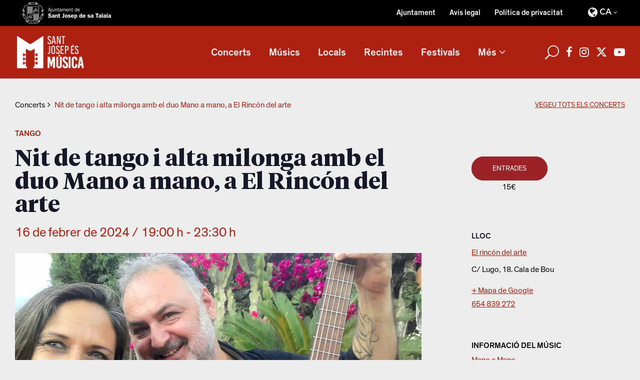

--- FILE ---
content_type: text/html; charset=UTF-8
request_url: https://musica.santjosep.org/concert/nit-de-tango-i-alta-milonga-amb-el-duo-mano-a-mano-a-el-rincon-del-arte/
body_size: 16957
content:
<!DOCTYPE html>
<html lang="ca">
<head>
			
		<meta charset="UTF-8"/>
		<link rel="profile" href="http://gmpg.org/xfn/11"/>
			
				<meta name="viewport" content="width=device-width,initial-scale=1,user-scalable=yes">
		<link rel='stylesheet' id='tribe-events-views-v2-bootstrap-datepicker-styles-css' href='https://musica.santjosep.org/wp-content/plugins/the-events-calendar/vendor/bootstrap-datepicker/css/bootstrap-datepicker.standalone.min.css?ver=6.15.1' type='text/css' media='all' />
<link rel='stylesheet' id='tec-variables-skeleton-css' href='https://musica.santjosep.org/wp-content/plugins/the-events-calendar/common/build/css/variables-skeleton.css?ver=6.9.2' type='text/css' media='all' />
<link rel='stylesheet' id='tribe-common-skeleton-style-css' href='https://musica.santjosep.org/wp-content/plugins/the-events-calendar/common/build/css/common-skeleton.css?ver=6.9.2' type='text/css' media='all' />
<link rel='stylesheet' id='tribe-tooltipster-css-css' href='https://musica.santjosep.org/wp-content/plugins/the-events-calendar/common/vendor/tooltipster/tooltipster.bundle.min.css?ver=6.9.2' type='text/css' media='all' />
<link rel='stylesheet' id='tribe-events-views-v2-skeleton-css' href='https://musica.santjosep.org/wp-content/plugins/the-events-calendar/build/css/views-skeleton.css?ver=6.15.1' type='text/css' media='all' />
<link rel='stylesheet' id='tec-variables-full-css' href='https://musica.santjosep.org/wp-content/plugins/the-events-calendar/common/build/css/variables-full.css?ver=6.9.2' type='text/css' media='all' />
<link rel='stylesheet' id='tribe-common-full-style-css' href='https://musica.santjosep.org/wp-content/plugins/the-events-calendar/common/build/css/common-full.css?ver=6.9.2' type='text/css' media='all' />
<link rel='stylesheet' id='tribe-events-views-v2-full-css' href='https://musica.santjosep.org/wp-content/plugins/the-events-calendar/build/css/views-full.css?ver=6.15.1' type='text/css' media='all' />
<link rel='stylesheet' id='tribe-events-views-v2-print-css' href='https://musica.santjosep.org/wp-content/plugins/the-events-calendar/build/css/views-print.css?ver=6.15.1' type='text/css' media='print' />
<link rel='stylesheet' id='tribe-events-pro-views-v2-print-css' href='https://musica.santjosep.org/wp-content/plugins/events-calendar-pro/build/css/views-print.css?ver=7.7.2' type='text/css' media='print' />
<meta name='robots' content='index, follow, max-image-preview:large, max-snippet:-1, max-video-preview:-1' />
	<style>img:is([sizes="auto" i], [sizes^="auto," i]) { contain-intrinsic-size: 3000px 1500px }</style>
	<link rel="alternate" hreflang="ca" href="https://musica.santjosep.org/concert/nit-de-tango-i-alta-milonga-amb-el-duo-mano-a-mano-a-el-rincon-del-arte/" />
<link rel="alternate" hreflang="es" href="https://musica.santjosep.org/es/concierto/noche-de-tango-y-alta-milonga-con-el-duo-mano-a-mano-en-el-rincon-del-arte/" />
<link rel="alternate" hreflang="x-default" href="https://musica.santjosep.org/concert/nit-de-tango-i-alta-milonga-amb-el-duo-mano-a-mano-a-el-rincon-del-arte/" />

	<!-- This site is optimized with the Yoast SEO plugin v25.8 - https://yoast.com/wordpress/plugins/seo/ -->
	<title>Nit de tango i alta milonga amb el duo Mano a mano, a El Rincón del arte - Sant Josep és música</title>
	<link rel="canonical" href="https://musica.santjosep.org/concert/nit-de-tango-i-alta-milonga-amb-el-duo-mano-a-mano-a-el-rincon-del-arte/" />
	<meta property="og:locale" content="ca_ES" />
	<meta property="og:type" content="article" />
	<meta property="og:title" content="Nit de tango i alta milonga amb el duo Mano a mano, a El Rincón del arte - Sant Josep és música" />
	<meta property="og:description" content="Nova nit especial dedicada al tango, aquesta vegada en el restaurant espectacle El Rincón del arte (Cala de Bou), amb el duo de veu i guitarra Mano a mano. La jornada començarà amb una classe oberta de tango a tots [&hellip;]" />
	<meta property="og:url" content="https://musica.santjosep.org/concert/nit-de-tango-i-alta-milonga-amb-el-duo-mano-a-mano-a-el-rincon-del-arte/" />
	<meta property="og:site_name" content="Sant Josep és música" />
	<meta property="article:publisher" content="https://www.facebook.com/Sant-Josep-s-Msica-105337042007790" />
	<meta property="article:modified_time" content="2024-02-14T10:52:30+00:00" />
	<meta property="og:image" content="https://musica.santjosep.org/wp-content/uploads/2024/02/Mano-a-mano-tatoo-rec.jpg" />
	<meta property="og:image:width" content="1400" />
	<meta property="og:image:height" content="933" />
	<meta property="og:image:type" content="image/jpeg" />
	<meta name="twitter:card" content="summary_large_image" />
	<meta name="twitter:site" content="@MusicaSantJosep" />
	<meta name="twitter:label1" content="Temps estimat de lectura" />
	<meta name="twitter:data1" content="1 minut" />
	<script type="application/ld+json" class="yoast-schema-graph">{"@context":"https://schema.org","@graph":[{"@type":"WebPage","@id":"https://musica.santjosep.org/concert/nit-de-tango-i-alta-milonga-amb-el-duo-mano-a-mano-a-el-rincon-del-arte/","url":"https://musica.santjosep.org/concert/nit-de-tango-i-alta-milonga-amb-el-duo-mano-a-mano-a-el-rincon-del-arte/","name":"Nit de tango i alta milonga amb el duo Mano a mano, a El Rincón del arte - Sant Josep és música","isPartOf":{"@id":"https://musica.santjosep.org/es/#website"},"primaryImageOfPage":{"@id":"https://musica.santjosep.org/concert/nit-de-tango-i-alta-milonga-amb-el-duo-mano-a-mano-a-el-rincon-del-arte/#primaryimage"},"image":{"@id":"https://musica.santjosep.org/concert/nit-de-tango-i-alta-milonga-amb-el-duo-mano-a-mano-a-el-rincon-del-arte/#primaryimage"},"thumbnailUrl":"https://musica.santjosep.org/wp-content/uploads/2024/02/Mano-a-mano-tatoo-rec.jpg","datePublished":"2024-02-14T10:49:53+00:00","dateModified":"2024-02-14T10:52:30+00:00","breadcrumb":{"@id":"https://musica.santjosep.org/concert/nit-de-tango-i-alta-milonga-amb-el-duo-mano-a-mano-a-el-rincon-del-arte/#breadcrumb"},"inLanguage":"ca","potentialAction":[{"@type":"ReadAction","target":["https://musica.santjosep.org/concert/nit-de-tango-i-alta-milonga-amb-el-duo-mano-a-mano-a-el-rincon-del-arte/"]}]},{"@type":"ImageObject","inLanguage":"ca","@id":"https://musica.santjosep.org/concert/nit-de-tango-i-alta-milonga-amb-el-duo-mano-a-mano-a-el-rincon-del-arte/#primaryimage","url":"https://musica.santjosep.org/wp-content/uploads/2024/02/Mano-a-mano-tatoo-rec.jpg","contentUrl":"https://musica.santjosep.org/wp-content/uploads/2024/02/Mano-a-mano-tatoo-rec.jpg","width":1400,"height":933},{"@type":"BreadcrumbList","@id":"https://musica.santjosep.org/concert/nit-de-tango-i-alta-milonga-amb-el-duo-mano-a-mano-a-el-rincon-del-arte/#breadcrumb","itemListElement":[{"@type":"ListItem","position":1,"name":"Portada","item":"https://musica.santjosep.org/"},{"@type":"ListItem","position":2,"name":"Eventos","item":"https://musica.santjosep.org/es/concerts/"},{"@type":"ListItem","position":3,"name":"Nit de tango i alta milonga amb el duo Mano a mano, a El Rincón del arte"}]},{"@type":"WebSite","@id":"https://musica.santjosep.org/es/#website","url":"https://musica.santjosep.org/es/","name":"Sant Josep és música","description":"Información actualizada de todos los conciertos, grupos y artistas que actúen tanto en fiestas y festivales, como en establecimientos privados en el municipio de Sant Josep de sa Talaia","publisher":{"@id":"https://musica.santjosep.org/es/#organization"},"potentialAction":[{"@type":"SearchAction","target":{"@type":"EntryPoint","urlTemplate":"https://musica.santjosep.org/es/?s={search_term_string}"},"query-input":{"@type":"PropertyValueSpecification","valueRequired":true,"valueName":"search_term_string"}}],"inLanguage":"ca"},{"@type":"Organization","@id":"https://musica.santjosep.org/es/#organization","name":"Sant Josep és música","url":"https://musica.santjosep.org/es/","logo":{"@type":"ImageObject","inLanguage":"ca","@id":"https://musica.santjosep.org/es/#/schema/logo/image/","url":"https://musica.santjosep.org/wp-content/uploads/2022/01/logo-SJEM.png","contentUrl":"https://musica.santjosep.org/wp-content/uploads/2022/01/logo-SJEM.png","width":213,"height":103,"caption":"Sant Josep és música"},"image":{"@id":"https://musica.santjosep.org/es/#/schema/logo/image/"},"sameAs":["https://www.facebook.com/Sant-Josep-s-Msica-105337042007790","https://x.com/MusicaSantJosep","https://www.instagram.com/musicasantjosep/","https://www.youtube.com/channel/UCBSLSUpqfrfsiOMVslmZEJA"]},{"@type":"Event","name":"Nit de tango i alta milonga amb el duo Mano a mano, a El Rincón del arte","description":"Nova nit especial dedicada al tango, aquesta vegada en el restaurant espectacle El Rincón del arte (Cala de Bou), amb el duo de veu i guitarra Mano a mano. La jornada començarà amb una classe oberta de tango a tots [&hellip;]","image":{"@id":"https://musica.santjosep.org/concert/nit-de-tango-i-alta-milonga-amb-el-duo-mano-a-mano-a-el-rincon-del-arte/#primaryimage"},"url":"https://musica.santjosep.org/concert/nit-de-tango-i-alta-milonga-amb-el-duo-mano-a-mano-a-el-rincon-del-arte/","eventAttendanceMode":"https://schema.org/OfflineEventAttendanceMode","eventStatus":"https://schema.org/EventScheduled","startDate":"2024-02-16T19:00:00+01:00","endDate":"2024-02-16T23:30:00+01:00","location":{"@type":"Place","name":"El rincón del arte","description":"","url":"https://musica.santjosep.org/recinte/el-rincon-del-arte/","address":{"@type":"PostalAddress","streetAddress":"C/ Lugo, 18. Cala de Bou"},"geo":{"@type":"GeoCoordinates","latitude":38.9703839087050027956138364970684051513671875,"longitude":1.2834770774810000393273412555572576820850372314453125},"telephone":"654 839 272","sameAs":""},"offers":{"@type":"Offer","price":"15","priceCurrency":"USD","url":"https://musica.santjosep.org/concert/nit-de-tango-i-alta-milonga-amb-el-duo-mano-a-mano-a-el-rincon-del-arte/","category":"primary","availability":"inStock","validFrom":"1970-01-01T00:00:00+00:00"},"@id":"https://musica.santjosep.org/concert/nit-de-tango-i-alta-milonga-amb-el-duo-mano-a-mano-a-el-rincon-del-arte/#event","mainEntityOfPage":{"@id":"https://musica.santjosep.org/concert/nit-de-tango-i-alta-milonga-amb-el-duo-mano-a-mano-a-el-rincon-del-arte/"}}]}</script>
	<!-- / Yoast SEO plugin. -->


<link rel='dns-prefetch' href='//connect.facebook.net' />
<link rel='dns-prefetch' href='//cdnjs.cloudflare.com' />
<link rel='dns-prefetch' href='//fonts.googleapis.com' />
<link rel="alternate" type="application/rss+xml" title="Sant Josep és música &raquo; Canal d&#039;informació" href="https://musica.santjosep.org/feed/" />
<link rel="alternate" type="application/rss+xml" title="Sant Josep és música &raquo; Canal dels comentaris" href="https://musica.santjosep.org/comments/feed/" />
<link rel="alternate" type="text/calendar" title="Sant Josep és música &raquo; Canal iCal" href="https://musica.santjosep.org/concerts-santjosep/?ical=1" />
<link rel="alternate" type="application/rss+xml" title="Sant Josep és música &raquo; Nit de tango i alta milonga amb el duo Mano a mano, a El Rincón del arte Canal dels comentaris" href="https://musica.santjosep.org/concert/nit-de-tango-i-alta-milonga-amb-el-duo-mano-a-mano-a-el-rincon-del-arte/feed/" />
<script type="text/javascript">
/* <![CDATA[ */
window._wpemojiSettings = {"baseUrl":"https:\/\/s.w.org\/images\/core\/emoji\/16.0.1\/72x72\/","ext":".png","svgUrl":"https:\/\/s.w.org\/images\/core\/emoji\/16.0.1\/svg\/","svgExt":".svg","source":{"concatemoji":"https:\/\/musica.santjosep.org\/wp-includes\/js\/wp-emoji-release.min.js?ver=6.8.3"}};
/*! This file is auto-generated */
!function(s,n){var o,i,e;function c(e){try{var t={supportTests:e,timestamp:(new Date).valueOf()};sessionStorage.setItem(o,JSON.stringify(t))}catch(e){}}function p(e,t,n){e.clearRect(0,0,e.canvas.width,e.canvas.height),e.fillText(t,0,0);var t=new Uint32Array(e.getImageData(0,0,e.canvas.width,e.canvas.height).data),a=(e.clearRect(0,0,e.canvas.width,e.canvas.height),e.fillText(n,0,0),new Uint32Array(e.getImageData(0,0,e.canvas.width,e.canvas.height).data));return t.every(function(e,t){return e===a[t]})}function u(e,t){e.clearRect(0,0,e.canvas.width,e.canvas.height),e.fillText(t,0,0);for(var n=e.getImageData(16,16,1,1),a=0;a<n.data.length;a++)if(0!==n.data[a])return!1;return!0}function f(e,t,n,a){switch(t){case"flag":return n(e,"\ud83c\udff3\ufe0f\u200d\u26a7\ufe0f","\ud83c\udff3\ufe0f\u200b\u26a7\ufe0f")?!1:!n(e,"\ud83c\udde8\ud83c\uddf6","\ud83c\udde8\u200b\ud83c\uddf6")&&!n(e,"\ud83c\udff4\udb40\udc67\udb40\udc62\udb40\udc65\udb40\udc6e\udb40\udc67\udb40\udc7f","\ud83c\udff4\u200b\udb40\udc67\u200b\udb40\udc62\u200b\udb40\udc65\u200b\udb40\udc6e\u200b\udb40\udc67\u200b\udb40\udc7f");case"emoji":return!a(e,"\ud83e\udedf")}return!1}function g(e,t,n,a){var r="undefined"!=typeof WorkerGlobalScope&&self instanceof WorkerGlobalScope?new OffscreenCanvas(300,150):s.createElement("canvas"),o=r.getContext("2d",{willReadFrequently:!0}),i=(o.textBaseline="top",o.font="600 32px Arial",{});return e.forEach(function(e){i[e]=t(o,e,n,a)}),i}function t(e){var t=s.createElement("script");t.src=e,t.defer=!0,s.head.appendChild(t)}"undefined"!=typeof Promise&&(o="wpEmojiSettingsSupports",i=["flag","emoji"],n.supports={everything:!0,everythingExceptFlag:!0},e=new Promise(function(e){s.addEventListener("DOMContentLoaded",e,{once:!0})}),new Promise(function(t){var n=function(){try{var e=JSON.parse(sessionStorage.getItem(o));if("object"==typeof e&&"number"==typeof e.timestamp&&(new Date).valueOf()<e.timestamp+604800&&"object"==typeof e.supportTests)return e.supportTests}catch(e){}return null}();if(!n){if("undefined"!=typeof Worker&&"undefined"!=typeof OffscreenCanvas&&"undefined"!=typeof URL&&URL.createObjectURL&&"undefined"!=typeof Blob)try{var e="postMessage("+g.toString()+"("+[JSON.stringify(i),f.toString(),p.toString(),u.toString()].join(",")+"));",a=new Blob([e],{type:"text/javascript"}),r=new Worker(URL.createObjectURL(a),{name:"wpTestEmojiSupports"});return void(r.onmessage=function(e){c(n=e.data),r.terminate(),t(n)})}catch(e){}c(n=g(i,f,p,u))}t(n)}).then(function(e){for(var t in e)n.supports[t]=e[t],n.supports.everything=n.supports.everything&&n.supports[t],"flag"!==t&&(n.supports.everythingExceptFlag=n.supports.everythingExceptFlag&&n.supports[t]);n.supports.everythingExceptFlag=n.supports.everythingExceptFlag&&!n.supports.flag,n.DOMReady=!1,n.readyCallback=function(){n.DOMReady=!0}}).then(function(){return e}).then(function(){var e;n.supports.everything||(n.readyCallback(),(e=n.source||{}).concatemoji?t(e.concatemoji):e.wpemoji&&e.twemoji&&(t(e.twemoji),t(e.wpemoji)))}))}((window,document),window._wpemojiSettings);
/* ]]> */
</script>
<link rel='stylesheet' id='tribe-events-full-pro-calendar-style-css' href='https://musica.santjosep.org/wp-content/plugins/events-calendar-pro/build/css/tribe-events-pro-full.css?ver=7.7.2' type='text/css' media='all' />
<link rel='stylesheet' id='tribe-events-virtual-skeleton-css' href='https://musica.santjosep.org/wp-content/plugins/events-calendar-pro/build/css/events-virtual-skeleton.css?ver=7.7.2' type='text/css' media='all' />
<link rel='stylesheet' id='tribe-events-virtual-full-css' href='https://musica.santjosep.org/wp-content/plugins/events-calendar-pro/build/css/events-virtual-full.css?ver=7.7.2' type='text/css' media='all' />
<link rel='stylesheet' id='tribe-events-virtual-single-skeleton-css' href='https://musica.santjosep.org/wp-content/plugins/events-calendar-pro/build/css/events-virtual-single-skeleton.css?ver=7.7.2' type='text/css' media='all' />
<link rel='stylesheet' id='tribe-events-virtual-single-full-css' href='https://musica.santjosep.org/wp-content/plugins/events-calendar-pro/build/css/events-virtual-single-full.css?ver=7.7.2' type='text/css' media='all' />
<link rel='stylesheet' id='tec-events-pro-single-css' href='https://musica.santjosep.org/wp-content/plugins/events-calendar-pro/build/css/events-single.css?ver=7.7.2' type='text/css' media='all' />
<link rel='stylesheet' id='tribe-events-calendar-pro-style-css' href='https://musica.santjosep.org/wp-content/plugins/events-calendar-pro/build/css/tribe-events-pro-full.css?ver=7.7.2' type='text/css' media='all' />
<link rel='stylesheet' id='tribe-events-pro-mini-calendar-block-styles-css' href='https://musica.santjosep.org/wp-content/plugins/events-calendar-pro/build/css/tribe-events-pro-mini-calendar-block.css?ver=7.7.2' type='text/css' media='all' />
<link rel='stylesheet' id='tribe-events-v2-single-skeleton-css' href='https://musica.santjosep.org/wp-content/plugins/the-events-calendar/build/css/tribe-events-single-skeleton.css?ver=6.15.1' type='text/css' media='all' />
<link rel='stylesheet' id='tribe-events-v2-single-skeleton-full-css' href='https://musica.santjosep.org/wp-content/plugins/the-events-calendar/build/css/tribe-events-single-full.css?ver=6.15.1' type='text/css' media='all' />
<link rel='stylesheet' id='tribe-events-virtual-single-v2-skeleton-css' href='https://musica.santjosep.org/wp-content/plugins/events-calendar-pro/build/css/events-virtual-single-v2-skeleton.css?ver=7.7.2' type='text/css' media='all' />
<link rel='stylesheet' id='tribe-events-virtual-single-v2-full-css' href='https://musica.santjosep.org/wp-content/plugins/events-calendar-pro/build/css/events-virtual-single-v2-full.css?ver=7.7.2' type='text/css' media='all' />
<link rel='stylesheet' id='tribe-events-v2-virtual-single-block-css' href='https://musica.santjosep.org/wp-content/plugins/events-calendar-pro/build/css/events-virtual-single-block.css?ver=7.7.2' type='text/css' media='all' />
<link rel='stylesheet' id='tec-events-pro-single-style-css' href='https://musica.santjosep.org/wp-content/plugins/events-calendar-pro/build/css/custom-tables-v1/single.css?ver=7.7.2' type='text/css' media='all' />
<style id='wp-emoji-styles-inline-css' type='text/css'>

	img.wp-smiley, img.emoji {
		display: inline !important;
		border: none !important;
		box-shadow: none !important;
		height: 1em !important;
		width: 1em !important;
		margin: 0 0.07em !important;
		vertical-align: -0.1em !important;
		background: none !important;
		padding: 0 !important;
	}
</style>
<link rel='stylesheet' id='wp-block-library-css' href='https://musica.santjosep.org/wp-includes/css/dist/block-library/style.min.css?ver=6.8.3' type='text/css' media='all' />
<style id='classic-theme-styles-inline-css' type='text/css'>
/*! This file is auto-generated */
.wp-block-button__link{color:#fff;background-color:#32373c;border-radius:9999px;box-shadow:none;text-decoration:none;padding:calc(.667em + 2px) calc(1.333em + 2px);font-size:1.125em}.wp-block-file__button{background:#32373c;color:#fff;text-decoration:none}
</style>
<link rel='stylesheet' id='tribe-events-v2-single-blocks-css' href='https://musica.santjosep.org/wp-content/plugins/the-events-calendar/build/css/tribe-events-single-blocks.css?ver=6.15.1' type='text/css' media='all' />
<style id='global-styles-inline-css' type='text/css'>
:root{--wp--preset--aspect-ratio--square: 1;--wp--preset--aspect-ratio--4-3: 4/3;--wp--preset--aspect-ratio--3-4: 3/4;--wp--preset--aspect-ratio--3-2: 3/2;--wp--preset--aspect-ratio--2-3: 2/3;--wp--preset--aspect-ratio--16-9: 16/9;--wp--preset--aspect-ratio--9-16: 9/16;--wp--preset--color--black: #000000;--wp--preset--color--cyan-bluish-gray: #abb8c3;--wp--preset--color--white: #ffffff;--wp--preset--color--pale-pink: #f78da7;--wp--preset--color--vivid-red: #cf2e2e;--wp--preset--color--luminous-vivid-orange: #ff6900;--wp--preset--color--luminous-vivid-amber: #fcb900;--wp--preset--color--light-green-cyan: #7bdcb5;--wp--preset--color--vivid-green-cyan: #00d084;--wp--preset--color--pale-cyan-blue: #8ed1fc;--wp--preset--color--vivid-cyan-blue: #0693e3;--wp--preset--color--vivid-purple: #9b51e0;--wp--preset--gradient--vivid-cyan-blue-to-vivid-purple: linear-gradient(135deg,rgba(6,147,227,1) 0%,rgb(155,81,224) 100%);--wp--preset--gradient--light-green-cyan-to-vivid-green-cyan: linear-gradient(135deg,rgb(122,220,180) 0%,rgb(0,208,130) 100%);--wp--preset--gradient--luminous-vivid-amber-to-luminous-vivid-orange: linear-gradient(135deg,rgba(252,185,0,1) 0%,rgba(255,105,0,1) 100%);--wp--preset--gradient--luminous-vivid-orange-to-vivid-red: linear-gradient(135deg,rgba(255,105,0,1) 0%,rgb(207,46,46) 100%);--wp--preset--gradient--very-light-gray-to-cyan-bluish-gray: linear-gradient(135deg,rgb(238,238,238) 0%,rgb(169,184,195) 100%);--wp--preset--gradient--cool-to-warm-spectrum: linear-gradient(135deg,rgb(74,234,220) 0%,rgb(151,120,209) 20%,rgb(207,42,186) 40%,rgb(238,44,130) 60%,rgb(251,105,98) 80%,rgb(254,248,76) 100%);--wp--preset--gradient--blush-light-purple: linear-gradient(135deg,rgb(255,206,236) 0%,rgb(152,150,240) 100%);--wp--preset--gradient--blush-bordeaux: linear-gradient(135deg,rgb(254,205,165) 0%,rgb(254,45,45) 50%,rgb(107,0,62) 100%);--wp--preset--gradient--luminous-dusk: linear-gradient(135deg,rgb(255,203,112) 0%,rgb(199,81,192) 50%,rgb(65,88,208) 100%);--wp--preset--gradient--pale-ocean: linear-gradient(135deg,rgb(255,245,203) 0%,rgb(182,227,212) 50%,rgb(51,167,181) 100%);--wp--preset--gradient--electric-grass: linear-gradient(135deg,rgb(202,248,128) 0%,rgb(113,206,126) 100%);--wp--preset--gradient--midnight: linear-gradient(135deg,rgb(2,3,129) 0%,rgb(40,116,252) 100%);--wp--preset--font-size--small: 13px;--wp--preset--font-size--medium: 20px;--wp--preset--font-size--large: 36px;--wp--preset--font-size--x-large: 42px;--wp--preset--spacing--20: 0.44rem;--wp--preset--spacing--30: 0.67rem;--wp--preset--spacing--40: 1rem;--wp--preset--spacing--50: 1.5rem;--wp--preset--spacing--60: 2.25rem;--wp--preset--spacing--70: 3.38rem;--wp--preset--spacing--80: 5.06rem;--wp--preset--shadow--natural: 6px 6px 9px rgba(0, 0, 0, 0.2);--wp--preset--shadow--deep: 12px 12px 50px rgba(0, 0, 0, 0.4);--wp--preset--shadow--sharp: 6px 6px 0px rgba(0, 0, 0, 0.2);--wp--preset--shadow--outlined: 6px 6px 0px -3px rgba(255, 255, 255, 1), 6px 6px rgba(0, 0, 0, 1);--wp--preset--shadow--crisp: 6px 6px 0px rgba(0, 0, 0, 1);}:where(.is-layout-flex){gap: 0.5em;}:where(.is-layout-grid){gap: 0.5em;}body .is-layout-flex{display: flex;}.is-layout-flex{flex-wrap: wrap;align-items: center;}.is-layout-flex > :is(*, div){margin: 0;}body .is-layout-grid{display: grid;}.is-layout-grid > :is(*, div){margin: 0;}:where(.wp-block-columns.is-layout-flex){gap: 2em;}:where(.wp-block-columns.is-layout-grid){gap: 2em;}:where(.wp-block-post-template.is-layout-flex){gap: 1.25em;}:where(.wp-block-post-template.is-layout-grid){gap: 1.25em;}.has-black-color{color: var(--wp--preset--color--black) !important;}.has-cyan-bluish-gray-color{color: var(--wp--preset--color--cyan-bluish-gray) !important;}.has-white-color{color: var(--wp--preset--color--white) !important;}.has-pale-pink-color{color: var(--wp--preset--color--pale-pink) !important;}.has-vivid-red-color{color: var(--wp--preset--color--vivid-red) !important;}.has-luminous-vivid-orange-color{color: var(--wp--preset--color--luminous-vivid-orange) !important;}.has-luminous-vivid-amber-color{color: var(--wp--preset--color--luminous-vivid-amber) !important;}.has-light-green-cyan-color{color: var(--wp--preset--color--light-green-cyan) !important;}.has-vivid-green-cyan-color{color: var(--wp--preset--color--vivid-green-cyan) !important;}.has-pale-cyan-blue-color{color: var(--wp--preset--color--pale-cyan-blue) !important;}.has-vivid-cyan-blue-color{color: var(--wp--preset--color--vivid-cyan-blue) !important;}.has-vivid-purple-color{color: var(--wp--preset--color--vivid-purple) !important;}.has-black-background-color{background-color: var(--wp--preset--color--black) !important;}.has-cyan-bluish-gray-background-color{background-color: var(--wp--preset--color--cyan-bluish-gray) !important;}.has-white-background-color{background-color: var(--wp--preset--color--white) !important;}.has-pale-pink-background-color{background-color: var(--wp--preset--color--pale-pink) !important;}.has-vivid-red-background-color{background-color: var(--wp--preset--color--vivid-red) !important;}.has-luminous-vivid-orange-background-color{background-color: var(--wp--preset--color--luminous-vivid-orange) !important;}.has-luminous-vivid-amber-background-color{background-color: var(--wp--preset--color--luminous-vivid-amber) !important;}.has-light-green-cyan-background-color{background-color: var(--wp--preset--color--light-green-cyan) !important;}.has-vivid-green-cyan-background-color{background-color: var(--wp--preset--color--vivid-green-cyan) !important;}.has-pale-cyan-blue-background-color{background-color: var(--wp--preset--color--pale-cyan-blue) !important;}.has-vivid-cyan-blue-background-color{background-color: var(--wp--preset--color--vivid-cyan-blue) !important;}.has-vivid-purple-background-color{background-color: var(--wp--preset--color--vivid-purple) !important;}.has-black-border-color{border-color: var(--wp--preset--color--black) !important;}.has-cyan-bluish-gray-border-color{border-color: var(--wp--preset--color--cyan-bluish-gray) !important;}.has-white-border-color{border-color: var(--wp--preset--color--white) !important;}.has-pale-pink-border-color{border-color: var(--wp--preset--color--pale-pink) !important;}.has-vivid-red-border-color{border-color: var(--wp--preset--color--vivid-red) !important;}.has-luminous-vivid-orange-border-color{border-color: var(--wp--preset--color--luminous-vivid-orange) !important;}.has-luminous-vivid-amber-border-color{border-color: var(--wp--preset--color--luminous-vivid-amber) !important;}.has-light-green-cyan-border-color{border-color: var(--wp--preset--color--light-green-cyan) !important;}.has-vivid-green-cyan-border-color{border-color: var(--wp--preset--color--vivid-green-cyan) !important;}.has-pale-cyan-blue-border-color{border-color: var(--wp--preset--color--pale-cyan-blue) !important;}.has-vivid-cyan-blue-border-color{border-color: var(--wp--preset--color--vivid-cyan-blue) !important;}.has-vivid-purple-border-color{border-color: var(--wp--preset--color--vivid-purple) !important;}.has-vivid-cyan-blue-to-vivid-purple-gradient-background{background: var(--wp--preset--gradient--vivid-cyan-blue-to-vivid-purple) !important;}.has-light-green-cyan-to-vivid-green-cyan-gradient-background{background: var(--wp--preset--gradient--light-green-cyan-to-vivid-green-cyan) !important;}.has-luminous-vivid-amber-to-luminous-vivid-orange-gradient-background{background: var(--wp--preset--gradient--luminous-vivid-amber-to-luminous-vivid-orange) !important;}.has-luminous-vivid-orange-to-vivid-red-gradient-background{background: var(--wp--preset--gradient--luminous-vivid-orange-to-vivid-red) !important;}.has-very-light-gray-to-cyan-bluish-gray-gradient-background{background: var(--wp--preset--gradient--very-light-gray-to-cyan-bluish-gray) !important;}.has-cool-to-warm-spectrum-gradient-background{background: var(--wp--preset--gradient--cool-to-warm-spectrum) !important;}.has-blush-light-purple-gradient-background{background: var(--wp--preset--gradient--blush-light-purple) !important;}.has-blush-bordeaux-gradient-background{background: var(--wp--preset--gradient--blush-bordeaux) !important;}.has-luminous-dusk-gradient-background{background: var(--wp--preset--gradient--luminous-dusk) !important;}.has-pale-ocean-gradient-background{background: var(--wp--preset--gradient--pale-ocean) !important;}.has-electric-grass-gradient-background{background: var(--wp--preset--gradient--electric-grass) !important;}.has-midnight-gradient-background{background: var(--wp--preset--gradient--midnight) !important;}.has-small-font-size{font-size: var(--wp--preset--font-size--small) !important;}.has-medium-font-size{font-size: var(--wp--preset--font-size--medium) !important;}.has-large-font-size{font-size: var(--wp--preset--font-size--large) !important;}.has-x-large-font-size{font-size: var(--wp--preset--font-size--x-large) !important;}
:where(.wp-block-post-template.is-layout-flex){gap: 1.25em;}:where(.wp-block-post-template.is-layout-grid){gap: 1.25em;}
:where(.wp-block-columns.is-layout-flex){gap: 2em;}:where(.wp-block-columns.is-layout-grid){gap: 2em;}
:root :where(.wp-block-pullquote){font-size: 1.5em;line-height: 1.6;}
</style>
<link rel='stylesheet' id='journo-edge-style-handle-modules-css' href='https://musica.santjosep.org/wp-content/themes/journo/assets/css/modules.min.css?ver=6.8.3' type='text/css' media='all' />
<link rel='stylesheet' id='edgtf-news-style-css' href='https://musica.santjosep.org/wp-content/plugins/edgtf-news/assets/css/news.min.css?ver=6.8.3' type='text/css' media='all' />
<link rel='stylesheet' id='journo-edge-style-handle-modules-responsive-css' href='https://musica.santjosep.org/wp-content/themes/journo/assets/css/modules-responsive.min.css?ver=6.8.3' type='text/css' media='all' />
<link rel='stylesheet' id='edgtf-news-responsive-style-css' href='https://musica.santjosep.org/wp-content/plugins/edgtf-news/assets/css/news-responsive.min.css?ver=6.8.3' type='text/css' media='all' />
<link rel='stylesheet' id='cmplz-general-css' href='https://musica.santjosep.org/wp-content/plugins/complianz-gdpr/assets/css/cookieblocker.min.css?ver=1753796965' type='text/css' media='all' />
<link rel='stylesheet' id='tribe-events-block-event-venue-css' href='https://musica.santjosep.org/wp-content/plugins/the-events-calendar/build/event-venue/frontend.css?ver=6.15.1' type='text/css' media='all' />
<link rel='stylesheet' id='journo-edge-style-handle-default-style-css' href='https://musica.santjosep.org/wp-content/themes/journo/style.css?ver=6.8.3' type='text/css' media='all' />
<link rel='stylesheet' id='journo-edge-child-style-css' href='https://musica.santjosep.org/wp-content/themes/journo-child/style.css?ver=6.8.3' type='text/css' media='all' />
<link rel='stylesheet' id='brands-style-css' href='https://musica.santjosep.org/wp-content/themes/journo-child/fonts/brands/brands.css?ver=6.8.3' type='text/css' media='all' />
<link rel='stylesheet' id='font-awesome-6-css' href='https://cdnjs.cloudflare.com/ajax/libs/font-awesome/6.5.1/css/all.min.css?ver=6.5.1' type='text/css' media='all' />
<link rel='stylesheet' id='journo-font_awesome-css' href='https://musica.santjosep.org/wp-content/themes/journo/assets/css/font-awesome/css/font-awesome.min.css?ver=6.8.3' type='text/css' media='all' />
<link rel='stylesheet' id='journo-font_elegant-css' href='https://musica.santjosep.org/wp-content/themes/journo/assets/css/elegant-icons/style.min.css?ver=6.8.3' type='text/css' media='all' />
<link rel='stylesheet' id='journo-ion_icons-css' href='https://musica.santjosep.org/wp-content/themes/journo/assets/css/ion-icons/css/ionicons.min.css?ver=6.8.3' type='text/css' media='all' />
<link rel='stylesheet' id='journo-linear_icons-css' href='https://musica.santjosep.org/wp-content/themes/journo/assets/css/linear-icons/style.css?ver=6.8.3' type='text/css' media='all' />
<link rel='stylesheet' id='journo-linea_icons-css' href='https://musica.santjosep.org/wp-content/themes/journo/assets/css/linea-icons/style.css?ver=6.8.3' type='text/css' media='all' />
<link rel='stylesheet' id='mediaelement-css' href='https://musica.santjosep.org/wp-includes/js/mediaelement/mediaelementplayer-legacy.min.css?ver=4.2.17' type='text/css' media='all' />
<link rel='stylesheet' id='wp-mediaelement-css' href='https://musica.santjosep.org/wp-includes/js/mediaelement/wp-mediaelement.min.css?ver=6.8.3' type='text/css' media='all' />
<link rel='stylesheet' id='journo-edge-style-handle-style-dynamic-css' href='https://musica.santjosep.org/wp-content/themes/journo/assets/css/style_dynamic.css?ver=1671696097' type='text/css' media='all' />
<link rel='stylesheet' id='journo-edge-style-handle-style-dynamic-responsive-css' href='https://musica.santjosep.org/wp-content/themes/journo/assets/css/style_dynamic_responsive.css?ver=1671696097' type='text/css' media='all' />
<link rel='stylesheet' id='journo-edge-style-handle-google-fonts-css' href='https://fonts.googleapis.com/css?family=Open+Sans%3A300%2C400%2C500%2C600%2C700%7CMontserrat%3A300%2C400%2C500%2C600%2C700%7CCormorant+Garamond%3A300%2C400%2C500%2C600%2C700&#038;subset=latin-ext&#038;ver=1.0.0' type='text/css' media='all' />
<link rel='stylesheet' id='journo-core-dashboard-style-css' href='https://musica.santjosep.org/wp-content/plugins/edgtf-core/core-dashboard/assets/css/core-dashboard.min.css?ver=6.8.3' type='text/css' media='all' />
<script type="text/javascript" id="wpml-cookie-js-extra">
/* <![CDATA[ */
var wpml_cookies = {"wp-wpml_current_language":{"value":"ca","expires":1,"path":"\/"}};
var wpml_cookies = {"wp-wpml_current_language":{"value":"ca","expires":1,"path":"\/"}};
/* ]]> */
</script>
<script type="text/javascript" src="https://musica.santjosep.org/wp-content/plugins/sitepress-multilingual-cms/res/js/cookies/language-cookie.js?ver=476000" id="wpml-cookie-js" defer="defer" data-wp-strategy="defer"></script>
<script type="text/javascript" src="https://musica.santjosep.org/wp-includes/js/jquery/jquery.min.js?ver=3.7.1" id="jquery-core-js"></script>
<script type="text/javascript" src="https://musica.santjosep.org/wp-includes/js/jquery/jquery-migrate.min.js?ver=3.4.1" id="jquery-migrate-js"></script>
<script type="text/javascript" src="https://musica.santjosep.org/wp-content/plugins/the-events-calendar/common/build/js/tribe-common.js?ver=9c44e11f3503a33e9540" id="tribe-common-js"></script>
<script type="text/javascript" src="https://musica.santjosep.org/wp-content/plugins/the-events-calendar/build/js/views/breakpoints.js?ver=4208de2df2852e0b91ec" id="tribe-events-views-v2-breakpoints-js"></script>
<script></script><link rel="https://api.w.org/" href="https://musica.santjosep.org/wp-json/" /><link rel="alternate" title="JSON" type="application/json" href="https://musica.santjosep.org/wp-json/wp/v2/tribe_events/32076" /><link rel="EditURI" type="application/rsd+xml" title="RSD" href="https://musica.santjosep.org/xmlrpc.php?rsd" />
<meta name="generator" content="WordPress 6.8.3" />
<link rel='shortlink' href='https://musica.santjosep.org/?p=32076' />
<link rel="alternate" title="oEmbed (JSON)" type="application/json+oembed" href="https://musica.santjosep.org/wp-json/oembed/1.0/embed?url=https%3A%2F%2Fmusica.santjosep.org%2Fconcert%2Fnit-de-tango-i-alta-milonga-amb-el-duo-mano-a-mano-a-el-rincon-del-arte%2F" />
<link rel="alternate" title="oEmbed (XML)" type="text/xml+oembed" href="https://musica.santjosep.org/wp-json/oembed/1.0/embed?url=https%3A%2F%2Fmusica.santjosep.org%2Fconcert%2Fnit-de-tango-i-alta-milonga-amb-el-duo-mano-a-mano-a-el-rincon-del-arte%2F&#038;format=xml" />
<meta name="generator" content="WPML ver:4.7.6 stt:8,2;" />
<meta name="tec-api-version" content="v1"><meta name="tec-api-origin" content="https://musica.santjosep.org"><link rel="alternate" href="https://musica.santjosep.org/wp-json/tribe/events/v1/events/32076" /><meta name="generator" content="Powered by WPBakery Page Builder - drag and drop page builder for WordPress."/>
<link rel="icon" href="https://musica.santjosep.org/wp-content/uploads/2022/01/cropped-santjosepesmusica-32x32.png" sizes="32x32" />
<link rel="icon" href="https://musica.santjosep.org/wp-content/uploads/2022/01/cropped-santjosepesmusica-192x192.png" sizes="192x192" />
<link rel="apple-touch-icon" href="https://musica.santjosep.org/wp-content/uploads/2022/01/cropped-santjosepesmusica-180x180.png" />
<meta name="msapplication-TileImage" content="https://musica.santjosep.org/wp-content/uploads/2022/01/cropped-santjosepesmusica-270x270.png" />
<noscript><style> .wpb_animate_when_almost_visible { opacity: 1; }</style></noscript>	<meta name="facebook-domain-verification" content="hywjegnsrd2z1zq1bd6mb406y47ids" />
	<script type='text/javascript' src='https://platform-api.sharethis.com/js/sharethis.js#property=61e915ae6346030019493acc&product=sop' async='async'></script>
</head>
<body class="wp-singular tribe_events-template-default single single-tribe_events postid-32076 wp-theme-journo wp-child-theme-journo-child edgt-core-1.2.1 edgt-news-1.0.4 tribe-events-page-template tribe-no-js tribe-filter-live journo child-child-ver-1.0.1 journo-ver-1.8.1 edgtf-grid-1300 edgtf-empty-google-api edgtf-no-behavior edgtf-dropdown-animate-height edgtf-header-standard edgtf-menu-area-shadow-disable edgtf-menu-area-in-grid-shadow-disable edgtf-menu-area-border-disable edgtf-menu-area-in-grid-border-disable edgtf-header-menu-area-in-grid-padding edgtf-logo-area-border-disable edgtf-default-mobile-header edgtf-sticky-up-mobile-header edgtf-header-top-enabled edgtf-top-bar-in-grid-padding edgtf-fullscreen-search edgtf-search-fade wpb-js-composer js-comp-ver-8.6.1 vc_responsive events-single tribe-events-style-full tribe-events-style-theme" itemscope itemtype="http://schema.org/WebPage">
	
    <div class="edgtf-wrapper">
        <div class="edgtf-wrapper-inner">
            	
		
	<div class="edgtf-top-bar">
				
					<div class="edgtf-grid">
						
			<div class="edgtf-vertical-align-containers">
				<div class="edgtf-position-left">
					<div class="edgtf-position-left-inner">
													<div id="block-7" class="widget widget_block widget_media_image edgtf-top-bar-widget">
<figure class="wp-block-image size-full"><img decoding="async" width="177" height="43" src="https://musica.santjosep.org/wp-content/uploads/2022/01/santjoseplogoblanco.png" alt="" class="wp-image-116"/></figure>
</div>											</div>
				</div>
				<div class="edgtf-position-right">
					<div class="edgtf-position-right-inner">
													<div id="nav_menu-2" class="widget widget_nav_menu edgtf-top-bar-widget"><div class="menu-top-legal-ca-container"><ul id="menu-top-legal-ca" class="menu"><li id="menu-item-2164" class="menu-item menu-item-type-custom menu-item-object-custom menu-item-2164"><a target="_blank" href="https://www.santjosep.org/">Ajuntament</a></li>
<li id="menu-item-2165" class="menu-item menu-item-type-custom menu-item-object-custom menu-item-2165"><a target="_blank" href="https://www.santjosep.org/avis-legal/">Avís legal</a></li>
<li id="menu-item-2166" class="menu-item menu-item-type-custom menu-item-object-custom menu-item-2166"><a target="_blank" href="https://www.santjosep.org/politica-de-privacitat/">Política de privacitat</a></li>
</ul></div></div><div id="block-13" class="widget widget_block edgtf-top-bar-widget"><p><ul class="idiomasheader">
						<li>
							<div>
								<span class="fa fa-globe"></span>
								ca
								<span class="fa fa-angle-down"></span>
							</div>
							<ul><li><a href="https://musica.santjosep.org/es/concierto/noche-de-tango-y-alta-milonga-con-el-duo-mano-a-mano-en-el-rincon-del-arte/">es</a></li></ul>
						</li>
					</ul></p>
</div>											</div>
				</div>
			</div>
				
					</div>
				
			</div>
	
	<div class="edgtf-fullscreen-search-holder">
	<a class="edgtf-fullscreen-search-close" href="javascript:void(0)">
		<span aria-hidden="true" class="edgtf-icon-font-elegant icon_close " ></span>	</a>
	<div class="edgtf-fullscreen-search-table">
		<div class="edgtf-fullscreen-search-cell">
			<div class="edgtf-fullscreen-search-inner">
				<form action="https://musica.santjosep.org/" class="edgtf-fullscreen-search-form" method="get">
					<div class="edgtf-form-holder">
						<div class="edgtf-form-holder-inner">
							<div class="edgtf-field-holder">
								<input type="text" placeholder="Cercar..." name="s" class="edgtf-search-field" autocomplete="off"/>
							</div>
							<button type="submit" class="edgtf-search-submit"><span aria-hidden="true" class="edgtf-icon-font-elegant icon_search " ></span></button>
							<div class="edgtf-line"></div>
						</div>
					</div>
				</form>
			</div>
		</div>
	</div>
</div>
<header class="edgtf-page-header">
		
				
	<div class="edgtf-menu-area edgtf-menu-right">
				
					<div class="edgtf-grid">
						
			<div class="edgtf-vertical-align-containers">
				<div class="edgtf-position-left">
					<div class="edgtf-position-left-inner">
						

<div class="edgtf-logo-wrapper">
    <a itemprop="url" href="https://musica.santjosep.org/" style="height: 68px;">
        <img itemprop="image" class="edgtf-normal-logo" src="https://musica.santjosep.org/wp-content/uploads/2022/01/logo-SJEM-W.png" width="282" height="137"  alt="logo"/>
                    </a>
</div>

											</div>
				</div>
								<div class="edgtf-position-right">
					<div class="edgtf-position-right-inner">
													
<nav class="edgtf-main-menu edgtf-drop-down edgtf-default-nav">
    <ul id="menu-menu-princi-ca" class="clearfix"><li id="nav-menu-item-2167" class="menu-item menu-item-type-post_type menu-item-object-page  narrow"><a href="https://musica.santjosep.org/concerts/" class=""><span class="item_outer"><span class="item_text">Concerts</span></span></a></li>
<li id="nav-menu-item-2168" class="menu-item menu-item-type-post_type menu-item-object-page  narrow"><a href="https://musica.santjosep.org/musics-santjosep/" class=""><span class="item_outer"><span class="item_text">Músics</span></span></a></li>
<li id="nav-menu-item-2169" class="menu-item menu-item-type-post_type menu-item-object-page  narrow"><a href="https://musica.santjosep.org/locals-santjosep/" class=""><span class="item_outer"><span class="item_text">Locals</span></span></a></li>
<li id="nav-menu-item-2170" class="menu-item menu-item-type-post_type menu-item-object-page  narrow"><a href="https://musica.santjosep.org/recintes-santjosep/" class=""><span class="item_outer"><span class="item_text">Recintes</span></span></a></li>
<li id="nav-menu-item-2171" class="menu-item menu-item-type-post_type menu-item-object-page  narrow"><a href="https://musica.santjosep.org/festivals-santjosep/" class=""><span class="item_outer"><span class="item_text">Festivals</span></span></a></li>
<li id="nav-menu-item-2172" class="menu-item menu-item-type-custom menu-item-object-custom menu-item-has-children  has_sub narrow"><a href="#" class=" no_link" onclick="JavaScript: return false;"><span class="item_outer"><span class="item_text">Més</span><i class="edgtf-menu-arrow fa fa-angle-down"></i></span></a>
<div class="second"><div class="inner"><ul>
	<li id="nav-menu-item-2173" class="menu-item menu-item-type-post_type menu-item-object-page "><a href="https://musica.santjosep.org/discos-santjosep/" class=""><span class="item_outer"><span class="item_text">Discos</span></span></a></li>
	<li id="nav-menu-item-2174" class="menu-item menu-item-type-post_type menu-item-object-page "><a href="https://musica.santjosep.org/empreses-i-serveis/" class=""><span class="item_outer"><span class="item_text">Serveis</span></span></a></li>
	<li id="nav-menu-item-2175" class="menu-item menu-item-type-post_type menu-item-object-page "><a href="https://musica.santjosep.org/actualitat/" class=""><span class="item_outer"><span class="item_text">Actualitat</span></span></a></li>
</ul></div></div>
</li>
</ul></nav>

														
		<a  style="font-size: 28px;color: #b3291f;" class="edgtf-search-opener edgtf-icon-has-hover" href="javascript:void(0)">
            <span class="edgtf-search-opener-wrapper">
                <span aria-hidden="true" class="edgtf-icon-font-elegant icon_search "></span>	                        </span>
		</a>
	<div class="widget edgtf-social-icons-group-widget text-align-left">							<a class="edgtf-social-icon-widget-holder edgtf-icon-has-hover"  				   href="https://www.facebook.com/Sant-Josep-s-Msica-105337042007790" target="_blank">
					<span class="edgtf-social-icon-widget fa fa-facebook"></span>				</a>
										<a class="edgtf-social-icon-widget-holder edgtf-icon-has-hover"  				   href="https://www.instagram.com/musicasantjosep/" target="_blank">
					<span class="edgtf-social-icon-widget fa fa-instagram"></span>				</a>
										<a class="edgtf-social-icon-widget-holder edgtf-icon-has-hover"  				   href="https://x.com/MusicaSantJosep" target="_blank">
					<span class="edgtf-social-icon-widget fa fa-twitter"></span>				</a>
										<a class="edgtf-social-icon-widget-holder edgtf-icon-has-hover"  				   href="https://www.youtube.com/channel/UCBSLSUpqfrfsiOMVslmZEJA" target="_blank">
					<span class="edgtf-social-icon-widget fa fa-youtube-play"></span>				</a>
									</div>					</div>
				</div>
			</div>
			
					</div>
			</div>
			
		
		
	</header>


<header class="edgtf-mobile-header">
		
	<div class="edgtf-mobile-header-inner">
		<div class="edgtf-mobile-header-holder">
			<div class="edgtf-grid">
				<div class="edgtf-vertical-align-containers">
					<div class="edgtf-vertical-align-containers">
						
						<div class="edgtf-position-center">
							<div class="edgtf-position-center-inner">
								

<div class="edgtf-mobile-logo-wrapper">
    <a itemprop="url" href="https://musica.santjosep.org/" style="height: 68px">
        <img itemprop="image" src="https://musica.santjosep.org/wp-content/uploads/2022/01/logo-SJEM-W.png" width="282" height="137"  alt="Mobile Logo"/>
    </a>
</div>

							</div>
						</div>
													<div class="edgtf-mobile-menu-opener">
								<a href="javascript:void(0)">
									<span class="titmenu open">MENÚ</span>
									<span class="titmenu close">TANCAR</span>
									<span class="menumov"></span>
																	</a>
							</div>
																	</div>
				</div>
			</div>
		</div>
		
    <nav class="edgtf-mobile-nav" role="navigation" aria-label="Mobile Menu">
        <div class="edgtf-grid">
            <ul id="menu-men-mov-cat" class=""><li id="mobile-menu-item-2176" class="menu-item menu-item-type-post_type menu-item-object-page "><a href="https://musica.santjosep.org/concerts/" class=""><span>Concerts</span></a></li>
<li id="mobile-menu-item-2177" class="menu-item menu-item-type-post_type menu-item-object-page "><a href="https://musica.santjosep.org/musics-santjosep/" class=""><span>Músics</span></a></li>
<li id="mobile-menu-item-2178" class="menu-item menu-item-type-post_type menu-item-object-page "><a href="https://musica.santjosep.org/locals-santjosep/" class=""><span>Locals</span></a></li>
<li id="mobile-menu-item-2179" class="menu-item menu-item-type-post_type menu-item-object-page "><a href="https://musica.santjosep.org/recintes-santjosep/" class=""><span>Recintes</span></a></li>
<li id="mobile-menu-item-2180" class="menu-item menu-item-type-post_type menu-item-object-page "><a href="https://musica.santjosep.org/festivals-santjosep/" class=""><span>Festivals</span></a></li>
<li id="mobile-menu-item-2181" class="menu-item menu-item-type-post_type menu-item-object-page "><a href="https://musica.santjosep.org/discos-santjosep/" class=""><span>Discos</span></a></li>
<li id="mobile-menu-item-2182" class="menu-item menu-item-type-post_type menu-item-object-page "><a href="https://musica.santjosep.org/empreses-i-serveis/" class=""><span>Serveis</span></a></li>
<li id="mobile-menu-item-2183" class="menu-item menu-item-type-post_type menu-item-object-page "><a href="https://musica.santjosep.org/actualitat/" class=""><span>Actualitat</span></a></li>
</ul>            
            <div id="langmov">
                 <a href="https://musica.santjosep.org/es/concierto/noche-de-tango-y-alta-milonga-con-el-duo-mano-a-mano-en-el-rincon-del-arte/">es</a><a href="https://musica.santjosep.org/concert/nit-de-tango-i-alta-milonga-amb-el-duo-mano-a-mano-a-el-rincon-del-arte/">ca</a>            </div>
            
            <div class="redesmov">	
				
				<a class="edgtf-social-icon-widget-holder edgtf-icon-has-hover" href="https://www.facebook.com/Sant-Josep-s-Msica-105337042007790" target="_blank">
					<span class="edgtf-social-icon-widget fa fa-facebook"></span>				
				</a>
				<a class="edgtf-social-icon-widget-holder edgtf-icon-has-hover" href="https://www.instagram.com/musicasantjosep/" target="_blank">
					<span class="edgtf-social-icon-widget fa fa-instagram"></span>				</a>
				<a class="edgtf-social-icon-widget-holder edgtf-icon-has-hover" href="https://twitter.com/MusicaSantJosep" target="_blank">
					<span class="edgtf-social-icon-widget fa fa-twitter"></span>				</a>
				<a class="edgtf-social-icon-widget-holder edgtf-icon-has-hover" href="https://www.youtube.com/channel/UCBSLSUpqfrfsiOMVslmZEJA" target="_blank">
					<span class="edgtf-social-icon-widget fa fa-youtube-play"></span>				</a>
						
		<a  style="font-size: 15px;color: #ffffff;" class="edgtf-search-opener edgtf-icon-has-hover" href="javascript:void(0)">
            <span class="edgtf-search-opener-wrapper">
                <span aria-hidden="true" class="edgtf-icon-font-elegant icon_search "></span>	                        </span>
		</a>
				</div>
			
						
       
       		<a href="https://www.santjosep.org/" class="logosj"><img src="https://musica.santjosep.org/wp-content/uploads/2022/01/logo-dos-santjosep.png"></a>
        </div>
        
        
   
    </nav>



	</div>
	
	</header>

			<a id='edgtf-back-to-top' href='#'>
                <span class="edgtf-icon-stack"></span>
                <span class="edgtf-btt-text">
                	TOP                </span>
			</a>
			        
            <div class="edgtf-content" >
                <div class="edgtf-content-inner"><section id="tribe-events-pg-template" class="tribe-events-pg-template"><div class="tribe-events-before-html"></div><span class="tribe-events-ajax-loading"><img class="tribe-events-spinner-medium" src="https://musica.santjosep.org/wp-content/plugins/the-events-calendar/src/resources/images/tribe-loading.gif" alt="Carregant Esdeveniments" /></span>
<div id="tribe-events-content" class="tribe-events-single">
	<div class="breadcrumb"><a href="https://musica.santjosep.org/conciertos/">Concerts</a><i class="edgtf-icon-font-awesome fa fa-angle-right edgtf-icon-element"></i> <span>Nit de tango i alta milonga amb el duo Mano a mano, a El Rincón del arte</span> </div>
	<a href="https://musica.santjosep.org/conciertos/" class="verall"> Vegeu tots els concerts</a>


		<div class="tipolocal titsmall">
		Tango	</div>

	<!-- Notices -->
		
	<div class="left_concierto">
		<h1 class="tribe-events-single-event-title">Nit de tango i alta milonga amb el duo Mano a mano, a El Rincón del arte</h1>		
		<div class="tribe-events-schedule tribe-clearfix">
			<h2><span class="tribe-event-date-start">16 de febrer de 2024 / 19:00 h</span> - <span class="tribe-event-time">23:30 h</span></h2>			
		</div>
		
					<div id="post-32076" class="post-32076 tribe_events type-tribe_events status-publish has-post-thumbnail hentry tribe_events_cat-tango-2 cat_tango-2">
				<!-- Event featured image, but exclude link -->
				<div class="foto_evento">
					<div class="tribe-events-event-image"><img width="1400" height="933" src="https://musica.santjosep.org/wp-content/uploads/2024/02/Mano-a-mano-tatoo-rec.jpg" class="attachment-full size-full wp-post-image" alt="" decoding="async" fetchpriority="high" srcset="https://musica.santjosep.org/wp-content/uploads/2024/02/Mano-a-mano-tatoo-rec.jpg 1400w, https://musica.santjosep.org/wp-content/uploads/2024/02/Mano-a-mano-tatoo-rec-300x200.jpg 300w, https://musica.santjosep.org/wp-content/uploads/2024/02/Mano-a-mano-tatoo-rec-1024x682.jpg 1024w, https://musica.santjosep.org/wp-content/uploads/2024/02/Mano-a-mano-tatoo-rec-768x512.jpg 768w" sizes="(max-width: 1400px) 100vw, 1400px" /></div>									</div>
				<div class="tribe-events-single-event-description tribe-events-content">
					<p>Nova nit especial dedicada al tango, aquesta vegada en el restaurant espectacle El Rincón del arte (Cala de Bou), amb el duo de veu i guitarra Mano a mano. La jornada començarà amb una classe oberta de tango a tots els nivells, a partir de les 19 hores. Ja a les 20,30 començarà un concert del duo i, a les 22 hores, serà temps de milonga. El preu de l&#8217;entrada a l&#8217;esdeveniment és 15 euros.</p>
<p>Mano a mano el composen Eleonora Crispo (veu) i Claudio César (guitarra). El seu repertori abasta des de les composicions clàssiques dels anys 20 de Carlos Gardel fins a les de finals dels 80, passant per totes les dècades intermèdies. Tots dos porten aquest gènere musical en la sang i l&#8217;interpreten amb profund sentiment. El seu espectacle sempre resulta íntim i commovedor.</p>
				</div>

				<!-- Event meta -->
															</div> <!-- #post-x -->
		
	</div>
	
	<div class="right_concierto">
					<div class="btn_red">Entrades</div>
			<span class="tribe-events-cost">15€</span>
							

<div class="tribe-events-single-section tribe-event-meta primary tribe-clearfix">



</div>



	
<div class="tribe-events-single-section tribe-event-meta secondary tribe-clearfix">
	
	
<div class="tribe-events-meta-group tribe-events-meta-group-venue">
	<h2 class="tribe-events-single-section-title titsmall"> Lloc </h2>
	<dl>
		
				
							<dd class="tribe-venue eventnolocal"> <a href="https://musica.santjosep.org/recinte/el-rincon-del-arte/">El rincón del arte</a> </dd>
		
					<dd class="tribe-venue-location">
				<address class="tribe-events-address">
					<span class="tribe-address">

<span class="tribe-street-address">C/ Lugo, 18. Cala de Bou</span>
	




</span>

											<a class="tribe-events-gmap" href="https://www.google.com/maps/search/?api=1&#038;query=38.970383908705%2C1.283477077481" title="Feu clic per veure un mapa de Google" target="_blank" rel="noreferrer noopener">+ Mapa de Google</a>									</address>
			</dd>
		
								<dd class="tribe-venue-tel"><a href="tel:654 839 272" target="_blank">654 839 272 </a></dd>
		
		
			</dl>
</div>
		<div class="musico_evento">
			<div class="titsmall">Informació del músic</div>
                			<a href="https://musica.santjosep.org/musics/mano-a-mano/">Mano a Mano</a>
            		</div>
		
	<div class="redes_ficha">
		<div class="titsmall">Envia l'esdeveniment als teus amics</div>
		<div class="fa fa-whatsapp st-custom-button" data-network="whatsapp"></div>
		<div class="fa fa-facebook st-custom-button" data-network="facebook"></div>

		<div class="fa fa-telegram st-custom-button" data-network="telegram"></div>
		<div class="fa fa-envelope st-custom-button" data-network="email"></div>

	</div>

		
	    
            <a href="https://musica.santjosep.org/wp-content/uploads/2024/02/WhatsApp-Image-2024-02-14-at-10.01.39.jpeg" rel="prettyPhoto" title="Single Photo"><img src="https://musica.santjosep.org/wp-content/uploads/2024/02/WhatsApp-Image-2024-02-14-at-10.01.39-212x300.jpeg" alt="WhatsApp Image 2024-02-14 at 10.01.39" class="cartelevento"/></a>    
    	
</div>

<script type="text/javascript" charset="utf-8">
    jQuery(document).ready(function(){
        jQuery("a[rel^='prettyPhoto']").prettyPhoto();
    });
</script>
	
	</div>
	<div class="map_concierto">
		<div class="titsmall">Mapa</div>
		
<div class="tribe-events-venue-map">
	<div id="tribe-events-gmap-0" style="height: 350px; width: 100%" aria-hidden="true"></div><!-- #tribe-events-gmap- -->
</div>
	</div>

	
</div><!-- #tribe-events-content -->
<div class="tribe-events-after-html"></div>
<!--
This calendar is powered by The Events Calendar.
http://evnt.is/18wn
-->
</section>

</div> <!-- close div.content_inner -->
	</div>  <!-- close div.content -->
					<footer class="edgtf-page-footer ">
				<div class="edgtf-footer-top-holder">
	<div class="edgtf-footer-top-inner edgtf-grid">
		<div class="edgtf-grid-row edgtf-footer-top-alignment-left">
							<div class="edgtf-column-content edgtf-grid-col-3">
					<div id="block-9" class="widget edgtf-footer-column-1 widget_block widget_media_image">
<figure class="wp-block-image size-full"><img loading="lazy" decoding="async" width="336" height="119" src="https://musica.santjosep.org/wp-content/uploads/2022/01/AJUNTAMENTSantjosep-logo.png" alt="" class="wp-image-517" srcset="https://musica.santjosep.org/wp-content/uploads/2022/01/AJUNTAMENTSantjosep-logo.png 336w, https://musica.santjosep.org/wp-content/uploads/2022/01/AJUNTAMENTSantjosep-logo-300x106.png 300w" sizes="auto, (max-width: 336px) 100vw, 336px" /></figure>
</div><div id="block-11" class="widget edgtf-footer-column-1 widget_block widget_text">
<p>Pere Escanellas, s/n 07830<br/>Sant Josep de sa Talaia<br/>971 800 125<br/><a rel="noreferrer noopener" href="mailto:santjosepesmusica@gmail.com" target="_blank">santjosepesmusica@gmail.com</a></p>
</div>				</div>
							<div class="edgtf-column-content edgtf-grid-col-3">
					<div id="nav_menu-4" class="widget edgtf-footer-column-2 widget_nav_menu"><div class="menu-footer-1-container"><ul id="menu-footer-1" class="menu"><li id="menu-item-524" class="menu-item menu-item-type-post_type menu-item-object-page menu-item-524"><a href="https://musica.santjosep.org/concerts/">Concerts</a></li>
<li id="menu-item-526" class="menu-item menu-item-type-post_type menu-item-object-page menu-item-526"><a href="https://musica.santjosep.org/musics-santjosep/">Músics</a></li>
<li id="menu-item-523" class="menu-item menu-item-type-post_type menu-item-object-page menu-item-523"><a href="https://musica.santjosep.org/locals-santjosep/">Locals</a></li>
<li id="menu-item-521" class="menu-item menu-item-type-post_type menu-item-object-page menu-item-521"><a href="https://musica.santjosep.org/recintes-santjosep/">Recintes</a></li>
<li id="menu-item-522" class="menu-item menu-item-type-post_type menu-item-object-page menu-item-522"><a href="https://musica.santjosep.org/festivals-santjosep/">Festivals</a></li>
<li id="menu-item-520" class="menu-item menu-item-type-post_type menu-item-object-page menu-item-520"><a href="https://musica.santjosep.org/empreses-i-serveis/">Empreses i serveis</a></li>
<li id="menu-item-525" class="menu-item menu-item-type-post_type menu-item-object-page menu-item-525"><a href="https://musica.santjosep.org/discos-santjosep/">Discos</a></li>
<li id="menu-item-519" class="menu-item menu-item-type-post_type menu-item-object-page menu-item-519"><a href="https://musica.santjosep.org/actualitat/">Actualitat</a></li>
</ul></div></div>				</div>
							<div class="edgtf-column-content edgtf-grid-col-3">
					<div id="nav_menu-3" class="widget edgtf-footer-column-3 widget_nav_menu"><div class="menu-legal-foot-ca-container"><ul id="menu-legal-foot-ca" class="menu"><li id="menu-item-2184" class="menu-item menu-item-type-custom menu-item-object-custom menu-item-2184"><a target="_blank" href="https://www.santjosep.org/">Ajuntament</a></li>
<li id="menu-item-2186" class="menu-item menu-item-type-custom menu-item-object-custom menu-item-2186"><a target="_blank" href="https://www.santjosep.org/avis-legal/">Avís legal</a></li>
<li id="menu-item-2185" class="menu-item menu-item-type-custom menu-item-object-custom menu-item-2185"><a target="_blank" href="https://www.santjosep.org/politica-de-privacitat/">Política de privacitat</a></li>
<li id="menu-item-2187" class="menu-item menu-item-type-post_type menu-item-object-page menu-item-2187"><a href="https://musica.santjosep.org/politica-de-cookies-ue/">Política de cookies</a></li>
</ul></div></div>				</div>
							<div class="edgtf-column-content edgtf-grid-col-3">
					<div id="block-8" class="widget edgtf-footer-column-4 widget_block widget_media_image">
<figure class="wp-block-image size-full is-resized"><img loading="lazy" decoding="async" src="https://musica.santjosep.org/wp-content/uploads/2022/01/SJEM_Logo_vertical_blanco.png" alt="" class="wp-image-136" width="100" height="251"/></figure>
</div>				</div>
					</div>
	</div>
</div>			</footer>
			</div> <!-- close div.edgtf-wrapper-inner  -->
</div> <!-- close div.edgtf-wrapper -->
<script type="speculationrules">
{"prefetch":[{"source":"document","where":{"and":[{"href_matches":"\/*"},{"not":{"href_matches":["\/wp-*.php","\/wp-admin\/*","\/wp-content\/uploads\/*","\/wp-content\/*","\/wp-content\/plugins\/*","\/wp-content\/themes\/journo-child\/*","\/wp-content\/themes\/journo\/*","\/*\\?(.+)"]}},{"not":{"selector_matches":"a[rel~=\"nofollow\"]"}},{"not":{"selector_matches":".no-prefetch, .no-prefetch a"}}]},"eagerness":"conservative"}]}
</script>
		<script>
		( function ( body ) {
			'use strict';
			body.className = body.className.replace( /\btribe-no-js\b/, 'tribe-js' );
		} )( document.body );
		</script>
		<script> /* <![CDATA[ */var tribe_l10n_datatables = {"aria":{"sort_ascending":": activate to sort column ascending","sort_descending":": activate to sort column descending"},"length_menu":"Show _MENU_ entries","empty_table":"No data available in table","info":"Showing _START_ to _END_ of _TOTAL_ entries","info_empty":"Showing 0 to 0 of 0 entries","info_filtered":"(filtered from _MAX_ total entries)","zero_records":"No matching records found","search":"Search:","all_selected_text":"All items on this page were selected. ","select_all_link":"Select all pages","clear_selection":"Clear Selection.","pagination":{"all":"All","next":"Next","previous":"Previous"},"select":{"rows":{"0":"","_":": Selected %d rows","1":": Selected 1 row"}},"datepicker":{"dayNames":["Diumenge","Dilluns","Dimarts","Dimecres","Dijous","Divendres","Dissabte"],"dayNamesShort":["Dg","Dl","Dt","Dc","Dj","Dv","Ds"],"dayNamesMin":["Dg","Dl","Dt","Dc","Dj","Dv","Ds"],"monthNames":["gener","febrer","mar\u00e7","abril","maig","juny","juliol","agost","setembre","octubre","novembre","desembre"],"monthNamesShort":["gener","febrer","mar\u00e7","abril","maig","juny","juliol","agost","setembre","octubre","novembre","desembre"],"monthNamesMin":["gen.","febr.","mar\u00e7","abr.","maig","juny","jul.","ag.","set.","oct.","nov.","des."],"nextText":"Next","prevText":"Prev","currentText":"Today","closeText":"Done","today":"Today","clear":"Clear"}};/* ]]> */ </script><link rel='stylesheet' id='tribe-events-pro-views-v2-skeleton-css' href='https://musica.santjosep.org/wp-content/plugins/events-calendar-pro/build/css/views-skeleton.css?ver=7.7.2' type='text/css' media='all' />
<link rel='stylesheet' id='tribe-events-pro-views-v2-full-css' href='https://musica.santjosep.org/wp-content/plugins/events-calendar-pro/build/css/views-full.css?ver=7.7.2' type='text/css' media='all' />
<script type="text/javascript" src="https://connect.facebook.net/en_US/sdk.js?ver=7.7.2" id="tec-virtual-fb-sdk-js"></script>
<script type="text/javascript" src="https://musica.santjosep.org/wp-content/plugins/the-events-calendar/vendor/bootstrap-datepicker/js/bootstrap-datepicker.min.js?ver=6.15.1" id="tribe-events-views-v2-bootstrap-datepicker-js"></script>
<script type="text/javascript" src="https://musica.santjosep.org/wp-content/plugins/the-events-calendar/build/js/views/viewport.js?ver=3e90f3ec254086a30629" id="tribe-events-views-v2-viewport-js"></script>
<script type="text/javascript" src="https://musica.santjosep.org/wp-content/plugins/the-events-calendar/build/js/views/accordion.js?ver=b0cf88d89b3e05e7d2ef" id="tribe-events-views-v2-accordion-js"></script>
<script type="text/javascript" src="https://musica.santjosep.org/wp-content/plugins/the-events-calendar/build/js/views/view-selector.js?ver=a8aa8890141fbcc3162a" id="tribe-events-views-v2-view-selector-js"></script>
<script type="text/javascript" src="https://musica.santjosep.org/wp-content/plugins/the-events-calendar/build/js/views/ical-links.js?ver=0dadaa0667a03645aee4" id="tribe-events-views-v2-ical-links-js"></script>
<script type="text/javascript" src="https://musica.santjosep.org/wp-content/plugins/the-events-calendar/build/js/views/navigation-scroll.js?ver=eba0057e0fd877f08e9d" id="tribe-events-views-v2-navigation-scroll-js"></script>
<script type="text/javascript" src="https://musica.santjosep.org/wp-content/plugins/the-events-calendar/build/js/views/multiday-events.js?ver=780fd76b5b819e3a6ece" id="tribe-events-views-v2-multiday-events-js"></script>
<script type="text/javascript" src="https://musica.santjosep.org/wp-content/plugins/the-events-calendar/build/js/views/month-mobile-events.js?ver=299058683cc768717139" id="tribe-events-views-v2-month-mobile-events-js"></script>
<script type="text/javascript" src="https://musica.santjosep.org/wp-content/plugins/the-events-calendar/build/js/views/month-grid.js?ver=b5773d96c9ff699a45dd" id="tribe-events-views-v2-month-grid-js"></script>
<script type="text/javascript" src="https://musica.santjosep.org/wp-content/plugins/the-events-calendar/common/vendor/tooltipster/tooltipster.bundle.min.js?ver=6.9.2" id="tribe-tooltipster-js"></script>
<script type="text/javascript" src="https://musica.santjosep.org/wp-content/plugins/the-events-calendar/build/js/views/tooltip.js?ver=97dbbf0364f2178da658" id="tribe-events-views-v2-tooltip-js"></script>
<script type="text/javascript" src="https://musica.santjosep.org/wp-content/plugins/the-events-calendar/build/js/views/events-bar.js?ver=3825b4a45b5c6f3f04b9" id="tribe-events-views-v2-events-bar-js"></script>
<script type="text/javascript" src="https://musica.santjosep.org/wp-content/plugins/the-events-calendar/build/js/views/events-bar-inputs.js?ver=e3710df171bb081761bd" id="tribe-events-views-v2-events-bar-inputs-js"></script>
<script type="text/javascript" src="https://musica.santjosep.org/wp-content/plugins/the-events-calendar/build/js/views/datepicker.js?ver=4fd11aac95dc95d3b90a" id="tribe-events-views-v2-datepicker-js"></script>
<script type="text/javascript" src="https://musica.santjosep.org/wp-includes/js/jquery/ui/core.min.js?ver=1.13.3" id="jquery-ui-core-js"></script>
<script type="text/javascript" src="https://musica.santjosep.org/wp-includes/js/jquery/ui/mouse.min.js?ver=1.13.3" id="jquery-ui-mouse-js"></script>
<script type="text/javascript" src="https://musica.santjosep.org/wp-includes/js/jquery/ui/draggable.min.js?ver=1.13.3" id="jquery-ui-draggable-js"></script>
<script type="text/javascript" src="https://musica.santjosep.org/wp-content/plugins/events-calendar-pro/vendor/nanoscroller/jquery.nanoscroller.min.js?ver=7.7.2" id="tribe-events-pro-views-v2-nanoscroller-js"></script>
<script type="text/javascript" src="https://musica.santjosep.org/wp-content/plugins/events-calendar-pro/build/js/views/week-grid-scroller.js?ver=55603c48744d0cb2b3b4" id="tribe-events-pro-views-v2-week-grid-scroller-js"></script>
<script type="text/javascript" src="https://musica.santjosep.org/wp-content/plugins/events-calendar-pro/build/js/views/week-day-selector.js?ver=63ba989dd5f700c79097" id="tribe-events-pro-views-v2-week-day-selector-js"></script>
<script type="text/javascript" src="https://musica.santjosep.org/wp-content/plugins/events-calendar-pro/build/js/views/week-multiday-toggle.js?ver=69dd4df02cf23f824e9a" id="tribe-events-pro-views-v2-week-multiday-toggle-js"></script>
<script type="text/javascript" src="https://musica.santjosep.org/wp-content/plugins/events-calendar-pro/build/js/views/week-event-link.js?ver=334de69daa29ae826020" id="tribe-events-pro-views-v2-week-event-link-js"></script>
<script type="text/javascript" src="https://musica.santjosep.org/wp-content/plugins/events-calendar-pro/build/js/views/map-events-scroller.js?ver=23e0a112f2a065e8e1d5" id="tribe-events-pro-views-v2-map-events-scroller-js"></script>
<script type="text/javascript" src="https://musica.santjosep.org/wp-content/plugins/events-calendar-pro/vendor/swiper/dist/js/swiper.min.js?ver=7.7.2" id="tribe-swiper-js"></script>
<script type="text/javascript" src="https://musica.santjosep.org/wp-content/plugins/events-calendar-pro/build/js/views/map-no-venue-modal.js?ver=6437a60c9a943cf8f472" id="tribe-events-pro-views-v2-map-no-venue-modal-js"></script>
<script type="text/javascript" src="https://musica.santjosep.org/wp-content/plugins/events-calendar-pro/build/js/views/map-provider-google-maps.js?ver=ecf90f33549e461a1048" id="tribe-events-pro-views-v2-map-provider-google-maps-js"></script>
<script type="text/javascript" src="https://musica.santjosep.org/wp-content/plugins/events-calendar-pro/build/js/views/map-events.js?ver=12685890ea84c4d19079" id="tribe-events-pro-views-v2-map-events-js"></script>
<script type="text/javascript" src="https://musica.santjosep.org/wp-content/plugins/events-calendar-pro/build/js/views/tooltip-pro.js?ver=815dcb1c3f3ef0030d5f" id="tribe-events-pro-views-v2-tooltip-pro-js"></script>
<script type="text/javascript" src="https://musica.santjosep.org/wp-content/plugins/events-calendar-pro/build/js/views/multiday-events-pro.js?ver=e17e8468e24cffc6f312" id="tribe-events-pro-views-v2-multiday-events-pro-js"></script>
<script type="text/javascript" src="https://musica.santjosep.org/wp-content/plugins/events-calendar-pro/build/js/views/toggle-recurrence.js?ver=fc28903018fdbc8c4161" id="tribe-events-pro-views-v2-toggle-recurrence-js"></script>
<script type="text/javascript" src="https://musica.santjosep.org/wp-content/plugins/events-calendar-pro/build/js/views/datepicker-pro.js?ver=4f8807dfbd3260f16a53" id="tribe-events-pro-views-v2-datepicker-pro-js"></script>
<script type="text/javascript" id="tribe-events-virtual-single-js-js-extra">
/* <![CDATA[ */
var tribe_events_virtual_settings = {"facebookAppId":""};
/* ]]> */
</script>
<script type="text/javascript" src="https://musica.santjosep.org/wp-content/plugins/events-calendar-pro/build/js/events-virtual-single.js?ver=4731ac05fcfb45427486" id="tribe-events-virtual-single-js-js"></script>
<script type="text/javascript" id="journo-edge-script-handle-modules-js-extra">
/* <![CDATA[ */
var edgtfGlobalVars = {"vars":{"edgtfAddForAdminBar":0,"edgtfElementAppearAmount":-100,"edgtfAjaxUrl":"https:\/\/musica.santjosep.org\/wp-admin\/admin-ajax.php","edgtfStickyHeaderHeight":0,"edgtfStickyHeaderTransparencyHeight":70,"edgtfTopBarHeight":46,"edgtfLogoAreaHeight":0,"edgtfMenuAreaHeight":151,"edgtfMobileHeaderHeight":70}};
var edgtfPerPageVars = {"vars":{"edgtfStickyScrollAmount":0,"edgtfHeaderTransparencyHeight":105,"edgtfHeaderVerticalWidth":0}};
/* ]]> */
</script>
<script type="text/javascript" src="https://musica.santjosep.org/wp-content/themes/journo/assets/js/modules.js?ver=6.8.3" id="journo-edge-script-handle-modules-js"></script>
<script type="text/javascript" src="https://musica.santjosep.org/wp-content/plugins/edgtf-news/assets/js/news.min.js?ver=6.8.3" id="edgtf-news-script-js"></script>
<script type="text/javascript" src="https://musica.santjosep.org/wp-content/themes/journo-child/fonts/brands/brands.min.js?ver=20150825" id="brands-script-js"></script>
<script type="text/javascript" src="https://musica.santjosep.org/wp-includes/js/jquery/ui/tabs.min.js?ver=1.13.3" id="jquery-ui-tabs-js"></script>
<script type="text/javascript" src="https://musica.santjosep.org/wp-includes/js/jquery/ui/accordion.min.js?ver=1.13.3" id="jquery-ui-accordion-js"></script>
<script type="text/javascript" id="mediaelement-core-js-before">
/* <![CDATA[ */
var mejsL10n = {"language":"ca","strings":{"mejs.download-file":"Baixa el fitxer","mejs.install-flash":"Esteu utilitzant un navegador que no t\u00e9 Flash actiu o instal\u00b7lat. Activeu el component del reproductor Flash o baixeu l'\u00faltima versi\u00f3 des de https:\/\/get.adobe.com\/flashplayer\/","mejs.fullscreen":"Pantalla completa","mejs.play":"Reprodueix","mejs.pause":"Pausa","mejs.time-slider":"Control de temps","mejs.time-help-text":"Feu servir les tecles de fletxa esquerra\/dreta per avan\u00e7ar un segon, i les tecles de fletxa cap amunt\/cap avall per avan\u00e7ar deu segons.","mejs.live-broadcast":"Transmissi\u00f3 en directe","mejs.volume-help-text":"Feu servir les tecles de fletxa cap amunt\/cap avall per a incrementar o disminuir el volum.","mejs.unmute":"Activa el so","mejs.mute":"Desactiva el so","mejs.volume-slider":"Control de volum","mejs.video-player":"Reproductor de v\u00eddeo","mejs.audio-player":"Reproductor d'\u00e0udio","mejs.captions-subtitles":"T\u00edtols\/subt\u00edtols","mejs.captions-chapters":"Cap\u00edtols","mejs.none":"Cap","mejs.afrikaans":"Afrikaans","mejs.albanian":"Alban\u00e8s","mejs.arabic":"\u00c0rab","mejs.belarusian":"Bielor\u00fas","mejs.bulgarian":"B\u00falgar","mejs.catalan":"Catal\u00e0","mejs.chinese":"Xin\u00e8s","mejs.chinese-simplified":"Xin\u00e8s (simplificat)","mejs.chinese-traditional":"Xin\u00e8s (tradicional)","mejs.croatian":"Croat","mejs.czech":"Txec","mejs.danish":"Dan\u00e8s","mejs.dutch":"Neerland\u00e8s","mejs.english":"Angl\u00e8s","mejs.estonian":"Estoni\u00e0","mejs.filipino":"Filip\u00ed","mejs.finnish":"Fin\u00e8s","mejs.french":"Franc\u00e8s","mejs.galician":"Gallec","mejs.german":"Alemany","mejs.greek":"Grec","mejs.haitian-creole":"Crioll haiti\u00e0","mejs.hebrew":"Hebreu","mejs.hindi":"Hindi","mejs.hungarian":"Hongar\u00e8s","mejs.icelandic":"Island\u00e8s","mejs.indonesian":"Indonesi","mejs.irish":"Irland\u00e8s","mejs.italian":"Itali\u00e0","mejs.japanese":"Japon\u00e8s","mejs.korean":"Core\u00e0","mejs.latvian":"Let\u00f3","mejs.lithuanian":"Litu\u00e0","mejs.macedonian":"Macedoni","mejs.malay":"Malai","mejs.maltese":"Malt\u00e8s","mejs.norwegian":"Noruec","mejs.persian":"Persa","mejs.polish":"Polon\u00e8s","mejs.portuguese":"Portugu\u00e8s","mejs.romanian":"Roman\u00e8s","mejs.russian":"Rus","mejs.serbian":"Serbi","mejs.slovak":"Eslovac","mejs.slovenian":"Eslov\u00e8","mejs.spanish":"Espanyol","mejs.swahili":"Suahili","mejs.swedish":"Suec","mejs.tagalog":"Tagal","mejs.thai":"Tailand\u00e8s","mejs.turkish":"Turc","mejs.ukrainian":"Ucra\u00efn\u00e8s","mejs.vietnamese":"Vietnamita","mejs.welsh":"Gal\u00b7l\u00e8s","mejs.yiddish":"Jiddisch"}};
/* ]]> */
</script>
<script type="text/javascript" src="https://musica.santjosep.org/wp-includes/js/mediaelement/mediaelement-and-player.min.js?ver=4.2.17" id="mediaelement-core-js"></script>
<script type="text/javascript" src="https://musica.santjosep.org/wp-includes/js/mediaelement/mediaelement-migrate.min.js?ver=6.8.3" id="mediaelement-migrate-js"></script>
<script type="text/javascript" id="mediaelement-js-extra">
/* <![CDATA[ */
var _wpmejsSettings = {"pluginPath":"\/wp-includes\/js\/mediaelement\/","classPrefix":"mejs-","stretching":"responsive","audioShortcodeLibrary":"mediaelement","videoShortcodeLibrary":"mediaelement"};
/* ]]> */
</script>
<script type="text/javascript" src="https://musica.santjosep.org/wp-includes/js/mediaelement/wp-mediaelement.min.js?ver=6.8.3" id="wp-mediaelement-js"></script>
<script type="text/javascript" src="https://musica.santjosep.org/wp-content/themes/journo/assets/js/modules/plugins/jquery.appear.js?ver=6.8.3" id="appear-js"></script>
<script type="text/javascript" src="https://musica.santjosep.org/wp-content/themes/journo/assets/js/modules/plugins/modernizr.min.js?ver=6.8.3" id="modernizr-js"></script>
<script type="text/javascript" src="https://musica.santjosep.org/wp-includes/js/hoverIntent.min.js?ver=1.10.2" id="hoverIntent-js"></script>
<script type="text/javascript" src="https://musica.santjosep.org/wp-content/themes/journo/assets/js/modules/plugins/jquery.plugin.js?ver=6.8.3" id="jquery-plugin-js"></script>
<script type="text/javascript" src="https://musica.santjosep.org/wp-content/themes/journo/assets/js/modules/plugins/owl.carousel.min.js?ver=6.8.3" id="owl-carousel-js"></script>
<script type="text/javascript" src="https://musica.santjosep.org/wp-content/themes/journo/assets/js/modules/plugins/slick.min.js?ver=6.8.3" id="slick-slider-js"></script>
<script type="text/javascript" src="https://musica.santjosep.org/wp-content/themes/journo/assets/js/modules/plugins/jquery.waypoints.min.js?ver=6.8.3" id="waypoints-js"></script>
<script type="text/javascript" src="https://musica.santjosep.org/wp-content/themes/journo/assets/js/modules/plugins/fluidvids.min.js?ver=6.8.3" id="fluidvids-js"></script>
<script type="text/javascript" src="https://musica.santjosep.org/wp-content/plugins/js_composer/assets/lib/vendor/prettyphoto/js/jquery.prettyPhoto.min.js?ver=8.6.1" id="prettyphoto-js"></script>
<script type="text/javascript" src="https://musica.santjosep.org/wp-content/themes/journo/assets/js/modules/plugins/perfect-scrollbar.jquery.min.js?ver=6.8.3" id="perfect-scrollbar-js"></script>
<script type="text/javascript" src="https://musica.santjosep.org/wp-content/themes/journo/assets/js/modules/plugins/ScrollToPlugin.min.js?ver=6.8.3" id="scrolltoplugin-js"></script>
<script type="text/javascript" src="https://musica.santjosep.org/wp-content/themes/journo/assets/js/modules/plugins/parallax.min.js?ver=6.8.3" id="parallax-js"></script>
<script type="text/javascript" src="https://musica.santjosep.org/wp-content/themes/journo/assets/js/modules/plugins/jquery.nicescroll.min.js?ver=6.8.3" id="nicescroll-js"></script>
<script type="text/javascript" src="https://musica.santjosep.org/wp-content/themes/journo/assets/js/modules/plugins/jquery.waitforimages.js?ver=6.8.3" id="waitforimages-js"></script>
<script type="text/javascript" src="https://musica.santjosep.org/wp-content/themes/journo/assets/js/modules/plugins/jquery.easing.1.3.js?ver=6.8.3" id="jquery-easing-1.3-js"></script>
<script type="text/javascript" src="https://musica.santjosep.org/wp-content/plugins/js_composer/assets/lib/vendor/dist/isotope-layout/dist/isotope.pkgd.min.js?ver=8.6.1" id="isotope-js"></script>
<script type="text/javascript" src="https://musica.santjosep.org/wp-content/themes/journo/assets/js/modules/plugins/packery-mode.pkgd.min.js?ver=6.8.3" id="packery-js"></script>
<script type="text/javascript" src="https://musica.santjosep.org/wp-content/themes/journo/assets/js/modules/plugins/jquery-mousewheel.min.js?ver=6.8.3" id="jquery-mousewheel-js"></script>
<script type="text/javascript" src="https://musica.santjosep.org/wp-content/plugins/edgtf-core/shortcodes/countdown/assets/js/plugins/jquery.countdown.min.js?ver=6.8.3" id="countdown-js"></script>
<script type="text/javascript" src="https://musica.santjosep.org/wp-content/plugins/edgtf-core/shortcodes/counter/assets/js/plugins/counter.js?ver=6.8.3" id="counter-js"></script>
<script type="text/javascript" src="https://musica.santjosep.org/wp-content/plugins/edgtf-core/shortcodes/counter/assets/js/plugins/absoluteCounter.min.js?ver=6.8.3" id="absoluteCounter-js"></script>
<script type="text/javascript" src="https://musica.santjosep.org/wp-content/plugins/edgtf-core/shortcodes/custom-font/assets/js/plugins/typed.js?ver=6.8.3" id="typed-js"></script>
<script type="text/javascript" src="https://musica.santjosep.org/wp-content/plugins/edgtf-core/shortcodes/pie-chart/assets/js/plugins/easypiechart.js?ver=6.8.3" id="easypiechart-js"></script>
<script type="text/javascript" src="https://musica.santjosep.org/wp-includes/js/comment-reply.min.js?ver=6.8.3" id="comment-reply-js" async="async" data-wp-strategy="async"></script>
<script type="text/javascript" src="https://maps.googleapis.com/maps/api/js?key=AIzaSyC8F5t2o8cX4vDSnC6hkoClKjOAYFY_SiI&amp;callback=Function.prototype&amp;ver=6.15.1" id="tribe-events-google-maps-js"></script>
<script type="text/javascript" id="tribe_events_embedded_map-js-extra">
/* <![CDATA[ */
var tribeEventsSingleMap = {"addresses":[{"address":"C\/ Lugo, 18. Cala de Bou ","title":"El rinc\u00f3n del arte"}],"zoom":"14","pin_url":""};
var tribeEventsSingleMap = {"addresses":[{"address":"C\/ Lugo, 18. Cala de Bou ","title":"El rinc\u00f3n del arte","coords":["38.970383908705","1.283477077481"]}],"zoom":"14","pin_url":""};
/* ]]> */
</script>
<script type="text/javascript" src="https://musica.santjosep.org/wp-content/plugins/the-events-calendar/build/js/embedded-map.js?ver=8d30b8ec5750170987ce" id="tribe_events_embedded_map-js"></script>
<script type="text/javascript" src="https://musica.santjosep.org/wp-content/plugins/the-events-calendar/common/build/js/utils/query-string.js?ver=694b0604b0c8eafed657" id="tribe-query-string-js"></script>
<script src='https://musica.santjosep.org/wp-content/plugins/the-events-calendar/common/build/js/underscore-before.js'></script>
<script type="text/javascript" src="https://musica.santjosep.org/wp-includes/js/underscore.min.js?ver=1.13.7" id="underscore-js"></script>
<script src='https://musica.santjosep.org/wp-content/plugins/the-events-calendar/common/build/js/underscore-after.js'></script>
<script type="text/javascript" src="https://musica.santjosep.org/wp-includes/js/dist/hooks.min.js?ver=4d63a3d491d11ffd8ac6" id="wp-hooks-js"></script>
<script defer type="text/javascript" src="https://musica.santjosep.org/wp-content/plugins/the-events-calendar/build/js/views/manager.js?ver=0e9ddec90d8a8e019b4e" id="tribe-events-views-v2-manager-js"></script>
			<script data-category="functional">
				window['gtag_enable_tcf_support'] = false;
window.dataLayer = window.dataLayer || [];
function gtag(){dataLayer.push(arguments);}
gtag('js', new Date());
gtag('config', '', {
	cookie_flags:'secure;samesite=none',
	
});
							</script>
			<script></script></body>
</html>

--- FILE ---
content_type: text/css
request_url: https://musica.santjosep.org/wp-content/themes/journo-child/style.css?ver=6.8.3
body_size: 55403
content:
/*
Theme Name: Journo Child
Theme URI: http://https://journo.qodeinteractive.com/
Description: A child theme of Journo Theme
Author: Edge Themes
Author URI: http://themeforest.net/user/edge-themes
Version: 1.0.1
Text Domain: journo
Template: journo
*/

/*
Músicos: #0A9396 Verde
discos: #EE9B00 amarillo
agenda: #AE2012 rojo
locales: #CA6702 naranja
posts: #94D2BD verde claro

festivales: #AE2012 rojo
servicios: #005F73

*/

@font-face {
	font-family: 'tMed'; /*mas bold*/
	src: url('fonts/The-Medium/The-Medium.eot');
	src: url('fonts/The-Medium/The-Medium.eot?#iefix') format('embedded-opentype'),
		url('fonts/The-Medium/The-Medium.woff') format('woff'),
		url('fonts/The-Medium/The-Medium.woff2') format('woff2'),
		url('fonts/The-Medium/The-Medium.ttf') format('truetype'),
		url('fonts/The-Medium/The-Medium.svg#LaTheRegular') format('svg');
	font-weight: normal !important;
	font-style: normal;
}
@font-face {
	font-family: 'tReg';
	src: url('fonts/The-Regular/The-Regular.eot');
	src: url('fonts/The-Regular/The-Regular.eot?#iefix') format('embedded-opentype'),
		url('fonts/The-Regular/The-Regular.woff') format('woff'),
		url('fonts/The-Regular/The-Regular.woff2') format('woff2'),
		url('fonts/The-Regular/The-Regular.ttf') format('truetype'),
		url('fonts/The-Regular/The-Regular.svg#LaTheRegular') format('svg');
	font-weight: normal !important;
	font-style: normal;
}
@font-face {
	font-family: 'mBold';
	src: url('fonts/musicfont/m-Bold.eot');
	src: url('fonts/musicfont/m-Bold.eot?#iefix') format('embedded-opentype'),
		url('fonts/musicfont/m-Bold.woff') format('woff'),
		url('fonts/musicfont/m-Bold.woff2') format('woff2'),
		url('fonts/musicfont/m-Bold.ttf') format('truetype'),
		url('fonts/musicfont/m-Bold.svg#LaTheRegular') format('svg');
	font-weight: normal !important;
	font-style: normal;
}
@font-face {
	font-family: 'mMed';
	src: url('fonts/musicfont/m-Medium.eot');
	src: url('fonts/musicfont/m-Medium.eot?#iefix') format('embedded-opentype'),
		url('fonts/musicfont/m-Medium.woff') format('woff'),
		url('fonts/musicfont/m-Medium.woff2') format('woff2'),
		url('fonts/musicfont/m-Medium.ttf') format('truetype'),
		url('fonts/musicfont/m-Medium.svg#LaTheRegular') format('svg');
	font-weight: normal !important;
	font-style: normal;
}
@font-face {
	font-family: 'mReg';
	src: url('fonts/musicfont/m-Regular.eot');
	src: url('fonts/musicfont/m-Regular.eot?#iefix') format('embedded-opentype'),
		url('fonts/musicfont/m-Regular.woff') format('woff'),
		url('fonts/musicfont/m-Regular.woff2') format('woff2'),
		url('fonts/musicfont/m-Regular.ttf') format('truetype'),
		url('fonts/musicfont/m-Regular.svg#LaTheRegular') format('svg');
	font-weight: normal !important;
	font-style: normal;
}

body{font-family: "tReg"; font-size: 22px; color: #000}
h1,h2,h3,h4,body,p{letter-spacing: normal; text-transform: none; font-weight: 400}
h1.vc_custom_heading{font-family: "mBold"}
.breadcrumb{width: calc(100% - 200px)}


/* Top bar */
.edgtf-top-bar .menu-item a{font-family: "tMed"; text-transform: none; color: #fff !important; font-weight: 400; font-size: 15px; letter-spacing: normal;}
.edgtf-top-bar .wp-block-image{margin: 0}
.edgtf-top-bar .widget.widget_nav_menu ul li a::after{background-color: #fff !important}


.idiomasheader{display: inline-block; padding-left: 50px !important; padding-top: 10px !important}
.idiomasheader li{text-transform: uppercase;list-style: none;display: inline-block;margin: 0 25px;position: relative;}
.idiomasheader li div{padding-bottom: 20px; cursor: pointer; color: #fff; font-size: 16px}
.idiomasheader .fa-globe{font-size: 22px; position: relative; top: 3px;}
.idiomasheader .fa-angle-down{font-size: 12px;}
.idiomasheader a{text-decoration: none; color: #fff; font-size: 16px}
.idiomasheader ul li:hover a{color: #2f9d99;}
.idiomasheader li li{padding-bottom: 20px; display: block; text-align: center}
.idiomasheader > li:hover > ul{top: 42px;}
.idiomasheader > li > ul {
  -ms-transition: none;
  z-index: 10;
  -webkit-transition: none;
  transition: none;
  display: block !important;
  -webkit-box-shadow: 0px 19px 35px rgba(0,0,0,0.11);
  box-shadow: 0px 19px 35px rgba(0,0,0,0.11);
  padding: 15px 30px;
  position: absolute;
  top: -999em;
  background-color: #000;
  text-align: left !important;
  left: -16px;
    text-align: center
}


/* Header */
.home .edgtf-page-header{padding-top: 25px}
header .edgtf-main-menu{padding-right: 130px}
.edgtf-main-menu > ul > li.has_sub > a .edgtf-menu-arrow{display: inline-block; padding-left: 5px}
.edgtf-drop-down .narrow .second .inner ul{background-color: transparent}
body:not(.home) .edgtf-social-icons-group-widget a, body:not(.home) .edgtf-search-opener{color: #fff !important}
.edgtf-social-icons-group-widget .edgtf-social-icon-widget-holder{margin-right: 10px}
.home .edgtf-page-header .edgtf-position-right .edgtf-main-menu li span{color: #000 !important}
.edgtf-page-header .edgtf-position-right .edgtf-main-menu li span{font-family: "tMed"; color: #fff; text-transform: none; font-weight: 400; font-size: 20px !important; letter-spacing: normal;}

.edgtf-main-menu > ul > li > a.current > span.item_outer .item_text:after, .edgtf-main-menu > ul > li > a:hover > span.item_outer .item_text:after{border-bottom: 2px solid;  margin-top: -2px; position: relative; top: 4px; width: 100%}

.edgtf-main-menu > ul > li > a:hover > span.item_outer .item_text:after{width: 100%}

.edgtf-main-menu > ul > li > a > span.item_outer .item_text:after{content: ""; display: block; width: 0;  
	-webkit-transition: width .2s ease-in-out;
	-moz-transition: width .2s ease-in-out;
	transition: width .2s ease-in-out;}


.edgtf-drop-down .second .inner ul li a .item_text::after{border-bottom: 2px solid !important; top:21px}
.single-musicos header div, .page-template-page-musicos header div, .page-template-page-musicos2 header div{background-color: #0A9396 !important}
.single-discos header div, .page-template-page-discos header div{background-color: #EE9B00 !important}
.page-id-291 header.edgtf-page-header div, .page-id-291 header.edgtf-mobile-header div, .page-id-2104 header.edgtf-page-header div, .page-id-2104 header.edgtf-mobile-header div, .single-tribe_events header div, .post-type-archive-tribe_events header.edgtf-page-header div{background-color: #AE2012 !important}
.single-locales header div, .single-recintos header div, .page-template-page-locales header div{background-color: #CA6702 !important}
.single-festivales header div, .page-template-page-festivales header div{background-color: #AE2012 !important}
.single-post header div, .page-id-505 header div, .page-id-2154 header div{background-color: #94D2BD !important}
.single-servicios header div, .page-template-page-servicios header div{background-color: #005F73 !important}
.search-results header div{background-color: #94D2BD !important}
.page-id-1408 header div{background-color: #94D2BD !important}
.error404 header div{background-color: #A21C26 !important}
.edgtf-social-icon-widget.fa.fa-twitter:before{content: "\e61b";}


/* Menu mov */
.edgtf-mobile-header .edgtf-mobile-menu-opener{float: right;}
.edgtf-vertical-align-containers .edgtf-position-center{text-align: left; padding-left: 10px}
.titmenu{font-size: 12px; color: #fff; padding-right: 10px; display: table-cell !important}
.home .titmenu{color: #838383}
.titmenu.close{display: none !important}
.menumov{background-image: url('https://musica.santjosep.org/wp-content/themes/journo-child/images/menuw.svg'); background-size: contain; width: 30px; background-repeat: no-repeat; background-position: center 15px}
.home .menumov{background-image: url('https://musica.santjosep.org/wp-content/themes/journo-child/images/menu.svg');}
.edgtf-mobile-menu-opener.edgtf-mobile-menu-opened .menumov{background-image: url('https://musica.santjosep.org/wp-content/themes/journo-child/images/closew.svg'); width: 20px; background-position: center 23px}
.home .edgtf-mobile-menu-opener.edgtf-mobile-menu-opened .menumov{background-image: url('https://musica.santjosep.org/wp-content/themes/journo-child/images/close.svg');}
.edgtf-mobile-menu-opener.edgtf-mobile-menu-opened .titmenu.close{display: table-cell !important}
.edgtf-mobile-menu-opener.edgtf-mobile-menu-opened .titmenu.open{display: none!important}
.edgtf-mobile-header .edgtf-mobile-nav{height: calc(100vh - 60px)}
.edgtf-mobile-header .edgtf-mobile-nav ul li a{border: none; padding: 3px 0} 
.edgtf-mobile-nav .edgtf-grid ul{padding: 30px 50px}
.edgtf-mobile-nav .edgtf-grid ul span{font-family: "mMed"; text-transform: none; font-weight: 400; letter-spacing: normal; font-size: 18px; color: #fff}
.redesmov{padding: 0 50px 50px}
.redesmov span{font-size: 24px !important; padding-right: 5px; color: #fff !important}
.logosj{padding: 0 50px 50px;display: block;}
.home .edgtf-mobile-nav .edgtf-grid{background-color: #9B2226}
#langmov{padding: 0 50px 20px;}
#langmov a{color: #fff; text-transform: uppercase;}
#langmov a:first-child:after{content: "|"; font-size: 22px; padding: 0 5px}


/* Footer */
.edgtf-page-footer{margin-top: 100px}
.edgtf-footer-column-1 img{max-width: 200px}
.edgtf-footer-column-1 p, .edgtf-footer-column-1 a{color: #fff; font-size: 17px}
.edgtf-page-footer .widget.widget_nav_menu ul li{display: block}
.edgtf-page-footer .widget.widget_nav_menu ul li a{color: #fff; text-transform: none; font-family: "tReg"; font-size: 17px; font-weight: 400; letter-spacing: normal}

/* Home */
.home .edgtf-container-inner{padding-top: 40px !important;}
#eventos_rel h2.tit{font-family: "mBold"; font-size: 54px; color: #AE2012}
.tarjevent{width: calc(25% - 22.5px); float: left; }
.tarjevent:nth-child(1), .tarjevent:nth-child(2), .tarjevent:nth-child(3){margin-right:30px}
.tarjevent img{object-fit: cover; width: 100%; height: 250px}
.img_event_content{position: relative; display: block}
.img_event_content .tribe-event-schedule-details{position: absolute; background-color: #AE2012; padding: 5px; color: #fff; text-align: center; width: 60px}
.img_event_content .tribe-event-schedule-details span{display: block}
.img_event_content .tribe-event-schedule-details .e-dia{font-family: "mMed";}
.img_event_content .tribe-event-schedule-details .e-mes{font-size: 15px; text-transform: uppercase;line-height: 1em; padding-bottom: 7px;}
.tarjevent h3.tribe-events-list-event-title{font-family: "mReg"; text-transform: none; font-size: 24px; margin-top: 0}
.tribe-events-event-meta{font-family: "tMed"; text-transform: uppercase; font-size: 14px; color: #AE2012; line-height: 1.5em; padding-top: 5px !important;}

#bhome{margin-top: 80px}
#bhome > .vc_column-inner{padding: 0}
#lpost_home .bimg{background-size:cover !important; width: 100%; display: inline-block; height: 450px; position: relative;}
#lpost_home h2{position: absolute; bottom: 30px; left: 0; color: #fff; font-size: 44px; font-family: mBold; padding: 0px 30px; line-height: 1em; font-weight: 400;}
#lpost_home .fexcerpt{color: #000; padding-top: 20px; line-height: 1.4em}
.linkblog a{text-transform: uppercase; font-size: 14px; color: #0A9396; text-decoration: underline; display: inline-block; padding-top: 10px}
.bimg .fdate{position: absolute; top: 30px; left: 40px; color: #94D2BD; font-family: tMed; text-transform: uppercase; font-size: 14px}
.bimg .fcat{position: absolute; top: 25px; right: 40px; background-color: #94D2BD; border-radius: 50px; padding: 20px 13px; color: #fff; font-family: mMed;overflow-wrap: break-word; width: 50px; font-size: 17px; line-height: 1em; }
.bimg .fcat span{ transform: rotate(340deg); display: block; text-align: center}
.hpost{width: calc(50% - 15px); float: left; background-color: #fff; height: 450px; position: relative;}
.hpost:first-child{margin-right: 15px;}
.hpost:last-child{margin-left: 15px;}
.hpost .contpost{text-align: center; padding: 0 30px 10px;}
.hpost .contpost h2{font-family: "mMed"; font-size: 22px; font-weight: 400}
.hpost .fdate{position: absolute; bottom: 10px; text-align: center; width: 100%; color: #0A9396; text-transform: uppercase; font-size: 14px}
#dos_post_home{display: inline-block}
#dos_post_home .bimg{background-size:cover !important; width: 100%; display: inline-block; height: 225px; position: relative;}
#dos_post_home .bimg .fcat{top: 20px; right: 20px;}
#bmusicoshome{margin-top: 60px}
#bmusicoshome h2{text-align: center !important; font-size: 54px; font-family: "mBold"; font-weight: 400; margin-top: 0; margin-bottom: 0}
#bmusicoshome .vc_column-inner{padding-left: 0; padding-right: 0; padding-bottom: 40px}
#bmusicoshome .wpb_wrapper .wpb_text_column:nth-child(2) p{margin-top: 0}
#bmusicoshome .wpb_wrapper .wpb_text_column:last-child p{text-align: center;}
#bmusicoshome .wpb_wrapper .wpb_text_column:last-child p a{text-transform: uppercase; font-size: 14px; color: #0A9396; text-decoration: underline}
#bmusicoshome .main-gallery{margin: 40px 0}

#bmusicoshome .btop{background-size: cover !important; width: 100%; height: 350px; display: inline-block; position: relative; background-position: center center !important;}
#bmusicoshome h3{color: #fff; font-family: "mBold"; font-weight: 400; font-size: 34px; position: absolute; bottom: 30px; padding: 0 30px; text-align: center; width: calc(100% - 60px); display: none}
#bmusicoshome .is-selected h3{display: block}
#bmusicoshome .btext{display: none; font-size: 16px; text-align: center; padding: 20px 30px}
.gallery-cell.is-selected .btext{display: inline-block !important}
.gallery-cell.is-selected .btop{background-blend-mode:lighten; transition: all 1s}
.gallery-cell.is-selected .fcat{display: inline-block}
.gallery-cell .fcat{width: 0; height: 0; display: none;
     border-right: 50px solid transparent;
     border-bottom: 50px solid transparent;
     border-left: 50px solid #0A9396;
     border-top: 50px solid #0A9396;}
.gallery-cell .fcat span{transform: rotate(315deg) translate(-40px,-80px); display: block; text-align: center; color: #fff; font-family: "mMed"; font-size: 16px; width: 150px;}

.flickity-prev-next-button{top: 35% !important}
.flickity-button{color: #fff !important; background: none !important}
.gallery-cell {
  width: 55%;
  height: 500px;
  margin-right: 30px;
  counter-increment: gallery-cell;
}

#bdiscoshome{margin-top: 40px;}
#bdiscoshome h2{ font-size: 54px; font-family: "mBold"; font-weight: 400; margin-top: 0; margin-bottom: 0}
#bdiscoshome .vc_column-inner{padding-left: 30px; padding-right: 30px;  padding-bottom: 40px}
.bidisco{display: inline-block; width: 33%; float: left}
.rightdisco{width: calc(66% - 20px); float: left; padding-left: 20px;}
.rightdisco h3{font-family: "mMed"; font-weight: 400; font-size: 22px; margin-top: 0px}
.rightdisco p{margin-top: 0; margin-bottom: 5px}
.rightdisco .btext{font-size: 16px; line-height: 1.5em}
#bdiscos{padding-bottom: 10px; display: inline-block}
#bdiscoshome .wpb_text_column:last-child p{}
.linkdiscos a{text-transform: uppercase; font-size: 14px; color: #EE9B00; text-decoration: underline;}

#bservicioshome{margin: 40px 0 !important}
#bservicioshome h2 {font-size: 54px; font-family: "mBold"; font-weight: 400; margin-top: 0; margin-bottom: 0}
#bservicioshome .vc_column-inner{padding: 30px 40px 45px}
#bservicioshome .wpb_text_column:not(.linkservicios) p{color: #fff; max-width: 400px; margin-bottom: 20px}
#bservicioshome .wpb_raw_code p{color: #94D2BD; width: 50%; float: left; margin-bottom: 0}
#bservicioshome .wpb_raw_code{margin-bottom: 20px !important; display: inline-block}
.linkservicios a{text-transform: uppercase; font-size: 14px; color: #fff; text-decoration: underline;}

#brecintoshome{ margin-top: 30px; }
#brecintoshome .vc_column-inner{padding-left: 30px; padding-right: 30px; padding-bottom: 40px;}
#brecintoshome h2{font-size: 54px;font-family: "mBold";font-weight: 400; margin-top: 0; margin-bottom: 0; color: #ca6702; margin-bottom: 20px}
.unlocrec a.bimg{background-size: cover !important; width: 100%; display: inline-block; padding-bottom: 50%; background-position: center center;}
.unlocrec h3{font-family: "mMed"; margin-top: 10px !important; margin-bottom: 15px !important}
.linklocrec{text-transform: uppercase; font-size: 14px; color: #ca6702; text-decoration: underline;}


/* Musicos */
.page-template-page-musicos h1{font-family: "mBold"; font-size: 54px; margin: 0 0 10px 0}
#pagmusicos{margin-top: 60px; clear: both; min-height: 500px}
.bmusico{width: calc(33.33% - 20px); float: left; background-size: cover !important; padding-bottom: calc(33.33% - 20px); position: relative; margin-bottom: 30px; background-position: center center !important}
.edgtf-container-inner:not(.musicos2) .bmusico:nth-child(3n-1), .bmusico.n1{margin: 0 30px}
.bmusico h2{position: absolute; bottom: 0; left: 30px; font-family: "mBold"; color: #fff; font-size: 34px; padding-right: 30px}
.page-template-page-musicos .edgtf-grid-row p{max-width: 900px; margin: 0 auto}
.estilo{background-color: #0A9396; color: #fff; text-transform: uppercase; font-size: 14px; padding: 5px 20px; position: absolute; top: 0; left: 0}

#contfilt{position: relative;}
#titfilt{float: right; cursor: pointer; margin: 40px 0 20px; color: #0A9396}
#titfilt i, #cajafilt .titsmall i{padding-right: 10px}
#cajafilt{display: none; position: absolute; z-index: 15; right: -17px; top: 30px; -webkit-box-shadow: 0 10px 20px rgba(0,0,0,.3); box-shadow: 0 10px 20px rgba(0,0,0,.3); overflow: hidden; background-color: #fff;width: 450px}
#cajafilt .titsmall{background-color: #000; text-align: right; color: #fff; padding: 10px 20px; cursor: pointer}
#filtres{background-color: #0A9396; color: #fff; text-align: center; padding: 15px 0; clear: both; margin-top: 20px; display: inline-block; width: 100%; cursor: pointer}
#filtres.difu{opacity: 0.6; pointer-events: none;   cursor: default;}
#filtres span{font-size: 14px; text-transform: uppercase}
#filtres img{padding-right: 10px; position: relative; top: 5px;}

.genre-menu__clear {background-color: #fff; border: 0; text-transform: uppercase;  font-size: 14px;  padding: calc(20px - .6rem) 20px;	color: #2b2b2b;}
.genre-menu__clear svg {margin-right: 20px;}
.genre-menu__clear span, .genre-menu__clear svg {vertical-align: middle;}
.genre-menu__clear__border {fill: #2b2b2b;}
.genre-menu__clear__minus, .genre-menu__clear__plus {fill: #fff;}
.genre-menu__clear--empty .genre-menu__clear__minus, .genre-menu__clear__plus { visibility: hidden;}

.genre-menu__options { margin: 0;
  padding: 0 20px;
}
.genre-menu__option {
  display: inline-block;
  width: 33%;
  margin: .6rem 0;
  color: #b3b3b3;
	float: left
}
.genre-menu__option--active {
  color: #2b2b2b;
}
.genre-menu__option-toggle {
  border: 0;
  background: none;
  padding: 0;
  width: 100%;
  text-align: left; cursor: pointer;
}
.genre-menu__option--active .genre-menu__option-checkbox {
  background: url('https://musica.santjosep.org/wp-content/themes/journo-child/images/check.svg') no-repeat 50%;
    background-size: auto;
  background-size: 75% 75%;
}
.genre-menu__option-toggle .genre-menu__option-checkbox, .genre-menu__option-toggle span {
  display: inline-block;
  vertical-align: middle;
}
.genre-menu__option-checkbox {
  display: inline-block;
  vertical-align: middle;
  width: 20px;
  height: 20px;
  border: 1px solid #ddd;
  border-radius: 4px;
  margin-right: 10px;
}
.genre-menu__option-toggle .genre-menu__option-checkbox, .genre-menu__option-toggle span {
  display: inline-block;
  vertical-align: middle; font-size: 16px
}
.genre-menu__clear--empty .genre-menu__clear__plus {
  visibility: visible;
}
.selall{display: none}

#pagmusicos.lista .bmusico{background: none !important; padding-bottom: 0; margin-left: 0 !important; display: grid; margin: 0 !important}
#pagmusicos.lista .bmusico h2{color: #000; position: relative; left: 0; font-size: 20px; margin: 5px 0; font-family: "tMed";}
#pagmusicos.lista .bmusico h2:hover{color: #0a9396;}
#pagmusicos.lista .bmusico .estilo{order: 2; display: none !important}
.selvista{margin-top: 40px; float: left}
.selvista .fa{ margin-right: 5px; color: #0a9396; cursor: pointer}
.selvista .fa-th{display: none}
.selvista span{font-family: "tReg"; font-size: 14px; padding-left: 5px; position: relative; bottom: 2px; text-transform: uppercase}
.letra{width: 100%; clear: both; font-family: "mBold"; font-size: 48px; margin: 20px 0 20px; border-bottom: 1px solid #000; padding-bottom: 15px; color:  #0a9396;}

.musicos2 #pagmusicos:not(.lista) .letra, .discos2 #pagdiscos:not(.lista) .letra{display: none}
.musicos2 #pagmusicos.lista .bloque{display: grid}
.contentmusicos{order: 2; margin-bottom: 60px}

/*.bmusico{transition: background-position 1s ease;} 
.bmusico:hover{background-position: 45% center !important; }*/
.bmusico{transition: opacity 1s ease;} 
.bmusico:hover{opacity:0.7 }

/* Músico */
.breadcrumb{font-size: 16px; float: left}
.breadcrumb i{padding: 0 5px}
.breadcrumb span{color: #0A9396}
.verall{float: right; color: #0A9396; text-decoration: underline; text-transform: uppercase; font-size: 14px}
.tipomus{clear: both; text-align: center; font-size: 14px; text-transform: uppercase; color: #0A9396}
.single-musicos h1{text-align: center; font-family: "mBold"; font-size: 54px}
.exmusico{text-align: center; font-size: 26px; max-width: 950px; margin: 0 auto 40px}
.exmusico p{line-height: 1.4em}
.edgtf-ig-slider .owl-dots{position: absolute; bottom: 10px; z-index: 10; margin: 0 auto; width: 100%;}
.edgtf-owl-slider .owl-dots .owl-dot span{background-color: #fff; border: 2px solid #fff !important;}
.content_musico .texto_musico p:first-child::first-letter { font-size: 100px; line-height: 100px; float: left; font-family: "mMed"; padding-right: 20px; padding-top: 10px;padding-bottom: 10px;}
.texto_musico{margin-bottom: 30px !important}
.texto_musico a{text-decoration: underline}
#b2musico{margin-top: 60px}
#b2musico .vc_col-sm-4{padding-right: 80px}
.content_musico .texto_musico p{font-family: "mReg"; line-height: 1.6em; padding-bottom: 30px; max-width: 90%}
#b2musico .vc_row{background-color: #fff; margin: 0; padding: 30px}
h2.wpb_video_heading{font-family: "mMed"; font-size: 22px; font-weight: 400; margin-bottom: 15px}
.wpb_video_widget{margin-bottom: 40px !important}
.single-musicos .linkvertodos{color: #0A9396}
#b2musico .linkvertodos{margin-top: 40px}
#b2musico .linkvertodos a{color: #0A9396}
a.campoficha{color: #0A9396; font-size: 16px}
#b2musico .vc_col-sm-4 .titsmall, #eventos_rel_bymusico, #eventos_rel_bymusico_pas{margin-top: 40px; clear: both}
#b2musico .vc_col-sm-4 .titsmall:first-child{margin-top: 20px}
.micon-deezer{background-image: url(https://musica.santjosep.org/wp-content/themes/journo-child/images/Deezer-Logo-g.png); background-repeat: no-repeat; background-position: center center; width: 26px; height: 19px; padding-right: 0 !important}
.micon-deezer:hover{background-image: url(https://musica.santjosep.org/wp-content/themes/journo-child/images/Deezer-Logo-r.png);}
.micon-deezer.deesdisco,.micon-deezer.deesdisco:hover{background-image: url(https://musica.santjosep.org/wp-content/themes/journo-child/images/Deezer-Logo-o.png); padding: 0 4px 10px !important; background-position: bottom center;width: 20px}

#eventos_rel_bymusico .tarjevent, #eventos_rel_bymusico_pas .tarjevent{width: 100%; margin-bottom: 40px; margin-right: 30px}
#eventos_rel_bymusico .titsmall, #eventos_rel_bymusico_pas .titsmall{margin-bottom: 15px}
.campoficha span{font-size: 25px; padding-right: 15px; padding-top: 7px;display: inline-block;}
#bdiscos .item_disco{margin-top: 20px; width: 100%; display: inline-block;}
.campoficha.w100{width: 100%; display: inline-block; text-decoration: underline}
.link_play{color: #EE9B00; padding-top: 10px; display: inline-block}
.link_play i{position: relative; top: 2px}
.link_play span{ padding-left: 10px; text-decoration: underline; text-transform: uppercase; font-size: 14px}
.discosenmusico{margin-bottom: 25px !important}
.discosenmusico .bidisco{display: inline-block; width: 25%; float: left}
.discosenmusico .rightdisco{width: calc(75% - 20px); float: left; padding-left: 20px;}
.edgtf-owl-slider.edgtf-ig-slider .owl-nav .owl-next, .edgtf-owl-slider.edgtf-ig-slider .owl-nav .owl-prev {color: #fff !important}
.nomus{text-align: center}
.nomus h2{font-family: "tReg"; max-width: 600px; margin: 0 auto 40px}
.logomusico{margin-top: 20px; max-width: 250px; display: inline-block}

/* Discos */
.page-template-page-discos h1{font-family: "mBold"; font-size: 54px; margin: 0 0 10px 0}
.page-template-page-discos .edgtf-grid-row p{max-width: 900px; margin: 0 auto}
#pagdiscos{margin-top: 60px; clear: both}
.discolist{width: calc(25% - 30px); float: left; margin-bottom: 60px}
.bdisco{position: relative; width: 100%; display: block}
.discolist:nth-child(4n-1),.discolist:nth-child(4n-2),.discolist:nth-child(4n){margin-left:30px}
.bdisco div.fa{position: absolute; bottom: 20px; left: 20px; color: #fff; font-size: 32px}
.discolist h2{font-family: "mMed"; font-size: 22px; color: #EE9B00; text-align: center; margin: 0 0 10px; padding: 0 20px}
.discolist .titart{font-size: 22px; text-align: center; margin: 10px 0; padding: 0 20px}
.discolist .anyo{text-align: center; font-size: 14px; color: #8D8D8D; font-family: "tMed";}
.discolist:nth-child(4n+1){clear: both}
.tipodisco{position: absolute; top: 0; left: 0; background-color: #EE9B00; color: #fff; font-size: 14px; padding: 5px 20px; text-transform: uppercase}

.discos2 .discolist:nth-child(4n+1) {clear: initial}
.discos2 .discolist{margin-left: 30px; width: calc(25% - 23px); height: 450px}
.discolist.n0{margin-left: 0}
.discos2 .letra{color: #000}
#pagdiscos .bloque{}
.discos2 .selvista .fa,.discos2 #titfilt{color: #EE9B00}
.discos2 #filtres{background-color: #EE9B00}
#titfiltmus{float: right; cursor: pointer; margin: 40px 40px 20px 0; color: #EE9B00}
#titfiltmus i{padding-right: 10px}
#pagdiscos.lista .bloque {display: grid;}
#pagdiscos.lista .bdisco, #pagdiscos.lista .anyo{display: none !important}
#pagdiscos.lista .discolist .titart{text-align: left; order: 2; padding-left: 0; margin-top: 0; font-size: 18px}
#pagdiscos.lista .discolist h2{text-align: left; order: 1; padding-left: 0; margin-bottom: 0}
#pagdiscos.lista .discolist{display: grid; height: 80px; margin-left: 30px;}
#pagdiscos.lista .discolist:nth-child(4n+1){margin-left: 0;}
#pagdiscos.lista .contentmusicos{margin-bottom: 0}


#cajafiltmus {
  display: none;
  position: absolute;
  z-index: 15;
  right: 110px;
  top: 30px;
  -webkit-box-shadow: 0 10px 20px rgba(0,0,0,.3);
  box-shadow: 0 10px 20px rgba(0,0,0,.3);
  overflow: hidden;
  background-color: #fff;
  width: 620px;
}
#cajafiltmus .genre-menu__option-checkbox{margin-right: 3px}
#cajafiltmus .genre-menu__option-toggle span{width: calc(100% - 32px); line-height: 1em;}
#cajafiltmus .titsmall {  background-color: #000;  text-align: right;  color: #fff;  padding: 10px 20px;  cursor: pointer;}
#cajafiltmus .titsmall i {padding-right: 10px;}

.iframe_spo iframe{width: 100% !important}

/* Disco */
.single-discos .breadcrumb span, .single-discos .verall, .single-discos .linkvertodos, .single-discos .linkvertodos a, .single-discos .campoficha{color: #EE9B00}
#topdisco{background-color: #fff; display: inline-block; width: 100%; margin-top: 50px}
#topdisco .content{padding: 40px; display: flex}
.titart{font-size: 36px; }
.titart a{color: #000 !important}
#topdisco img{width: 33%}
#topdisco .contopdisco{float: right; width: calc(66.66% - 20px); justify-content: center; align-content: center; display: grid; text-align: center; padding-right: 30px}
#topdisco .contopdisco a{display: inline; color: #EE9B00;}
#topdisco .contopdisco a:before{text-decoration: underline; content: ""}
#topdisco h1{color: #EE9B00; font-family: "mBold"; font-size: 54px}
#cont_disco{margin-top: 50px}
.contopdisco .anyo{color: #8D8D8D; font-family: "tMed";font-size: 14px; margin: 0 0 30px 0;}
.contopdisco .fa{color: #EE9B00; font-size: 56px}
.contopdisco p{font-size: 20px; max-width: 500px; margin: 0 auto; padding-top: 20px}
.left_disco{width: calc(75% - 80px); float: left; padding-right: 80px}
.left_disco a{text-decoration: underline}
.right_disco{width: 25%; float: left}
.right_disco .campoficha{display: inline-block; margin-bottom: 20px; font-size: 16px}
#bdisco .wpb_text_column:first-child p{font-family: "mReg"; line-height: 1.6em; padding-bottom: 30px; max-width: 90%; margin-top: 0}
#bdisco .wpb_text_column:first-child p:first-child:first-letter {
    font-size: 100px;
    line-height: 100px;
    float: left;
    font-family: "mMed";
    padding-right: 20px;
    padding-top: 10px;
    padding-bottom: 10px;
}
.escucha_disco{background-color: #fff; clear: both; margin-top: 40px; padding: 30px; display: flex; align-items: center}
.escucha_disco .fa-play-circle{font-size: 65px;color: #EE9B00; }
.escucha_disco .campoficha{color: #EE9B00;}
.escucha_disco .titsmall{padding: 0 30px}
#bcancionesdisco{background-color: #fff; padding: 40px 30px; margin: 30px 0 !important}
#bcancionesdisco p{font-size: 16px}
#bcancionesdisco .titsmall{padding-bottom: 10px}
#bvideosdisco{background-color: #fff; padding: 40px 30px; margin: 60px 0 !important}
.compra_disco{background-color: #fff; clear: both; margin-top: 40px; padding: 30px; display: flex}
.compra_disco .fa{font-size: 65px;color: #EE9B00; float: left}
.compra_disco .titsmall{float: left; padding: 10px 0 0 20px} 
.compra_disco .bleft{display: inline-block; width: 33%}
.compra_disco .bleft a{clear: both; display: block; padding-left: 20px; font-size: 16px; color: #EE9B00; text-decoration: underline}
.aunmas:after{content: ", "}


/* Conciertos */
#topconciertos .wpb_text_column p{max-width: 900px; margin: 0 auto}
#topconciertos h1{font-family: "mBold"; font-size: 54px}
#tribe-events-search-container,.tribe-common--breakpoint-medium.tribe-events .tribe-events-header--has-event-search .tribe-events-c-events-bar{background-color: #EDEDED !important}
.tribe-common--breakpoint-medium.tribe-events .tribe-events-l-container{padding-top: 60px !important}
.tribe-events-c-events-bar__views{display: none !important}
.tribe-events-header__events-bar{border: 1px solid #000 !important;}
.tribe-events-c-search__input-control path{fill:#9B2226 !important}
.tribe-events-c-search__input-control svg{width: 30px !important}
.tribe-events-c-search__input-control input{padding-left: 50px !important; font-family: "tReg" !important}
header.tribe-events-header{max-width: 800px; margin: 0 auto 25px !important}
.tribe-common-c-btn{border-radius: 30px !important; background-color: #9B2226 !important; margin-right: 20px !important}
.evento_lista a{position: relative}
.evento_lista img{}
.evento_lista .tribe-events-pro-photo__event-date-tag{position: absolute; top: 0; left: 0; background-color: #AE2012; padding: 5px;  text-align: center; width: 60px !important;}
.evento_lista .tribe-events-pro-photo__event-date-tag-daynum{font-family: "mMed" !important; color: #fff !important;}
.evento_lista .tribe-events-pro-photo__event-date-tag-month{font-size: 15px !important; line-height: 1em !important; padding-bottom: 10px; color: #fff !important;}
.cont_eventolista{}

.tribe-events-pro-photo .tribe-events-pro-photo__event img{height: 250px; object-fit: cover; width: 100%}
h3.tribe-events-pro-photo__event-title.tribe-common-h6{font-family: "mReg"; text-transform: none; font-size: 24px !important; margin-top: 0; line-height: 1.2em !important}
.tribe-events-c-subscribe-dropdown{display: none !important}
.tribe-events-c-search__input-control--location{display: none !important}
.tribe-events-c-top-bar a, .tribe-events-c-top-bar button, .datepicker-days th, .datepicker-days td, .tribe-events-c-nav__list span{font-family: "tReg" !important}
#tribe-events-events-bar-keyword{margin-left: 15px}
.tribe-common a:not(.tribe-common-anchor--unstyle):focus{outline: none}

/* Concierto */
.recurringinfo{display: none}
.single-tribe_events .breadcrumb span, .single-tribe_events .verall, .single-tribe_events .linkvertodos, .single-tribe_events a.campoficha{color: #AE2012}
#tribe-events-pg-template{max-width: 1300px}
.single-tribe_events .tipolocal.titsmall{color: #AE2012; padding-top: 30px}
h1.tribe-events-single-event-title{font-family: "mBold"; font-size: 54px; margin-top: 10px; line-height: 1em; margin-bottom: 10px;}
.left_concierto{width: 66.66%; float: left}
.right_concierto{width: calc(33.33% - 100px); padding-left: 100px; float: left; margin-top: 40px}
.left_concierto .tribe-events-schedule{margin-top: 0; margin-bottom: 20px}
.left_concierto .tribe-events-schedule h2{font-size: 26px; color: #AE2012; font-family: "tReg"; margin-top: 5px}
.right_concierto .tribe-events-meta-group{padding-top: 55px; width: 100%}
.right_concierto .tribe-venue{margin-bottom: 5px}
.right_concierto .tribe-venue a{font-size: 16px; color: #AE2012; text-decoration: underline}
.right_concierto .tribe-address{font-style: normal; font-size: 16px;}
.right_concierto .tribe-events-gmap{display: inline-block; width: 100%; font-style: normal; color: #AE2012; text-decoration: underline; font-size: 16px; margin-top: 15px}
.right_concierto .tribe-venue-location{margin-bottom: 0px;}
.tribe-venue-tel, .tribe-venue-url, .tribe-organizer, .tribe-organizer-url, .tribe-organizer a, .tribe-organizer-url a, .tribe-venue-url a, .tribe-venue-tel a{font-size: 16px; color: #AE2012; text-decoration: underline; margin-bottom: 0}
.tribe-organizer a{pointer-events: none; cursor: default;}
.musico_evento{margin-top: 40px;}
.musico_evento a{font-size: 16px; color: #AE2012; text-decoration: underline;width: 100%;display: inline-block;}
.map_concierto{width: 66.66%; clear: both; margin-top: 60px; display: inline-block}
.tribe-events-single-event-description p{font-family: "mReg"; font-size: 22px}
.tribe-events-single-event-description a{border-bottom: 1px solid currentColor; color: #AE2012;}
.tribe-events-single-event-description p strong{font-family: "mBold"; font-weight: 400}
.tribe-events-venue-map{width: 100%}
.tribe-events-venue-map > div, .tribe-events-venue-map > iframe{max-height: 400px}
.tribe-events-cost{display: block; max-width: 150px; text-align: center; margin-top: 15px; font-size: 16px; line-height: 1em}
.comentradas{margin-top: 40px}
.comentradas .titsmall{}
.comentradas i{float: left; color: #AE2012;font-size: 32px !important; width: 30px !important; text-align: center;}
.comentradas .right{float: left; padding-left: 20px}
.comentradas a{font-size: 16px; color: #AE2012; text-decoration: underline; display: block}
.comptienda, .componline{margin-top: 10px; display: inline-block; width: 100%}
h2.tribe-events-related-events-title{font-family: "mBold"; font-size: 54px; margin-top: 60px; color: #AE2012}
#tribe-events-content #eventos_rel .tribe-event-meta{font-family: "tMed"; text-transform: uppercase; font-size: 14px; color: #AE2012;}
.redes_ficha{margin-top: 40px}
.redes_ficha .fa{color: #9B2226; padding: 10px 10px 0 0; font-size: 26px; cursor: pointer}
.foto_evento{position: relative; margin-bottom: 30px}
.foto_evento .tribe-events-event-image{margin-bottom: 0}
.foto_evento .xx{position: absolute;bottom: 5px;color: #fff;font-size: 12px;font-family: "mMed";left: 10px;}
.cartelevento{margin-top: 60px; max-width: 240px}
.pp_fade .pp_expand{display: none !important}
.tribe-organizer-tel-label{font-weight: 400; margin: 10px 0 0 0}
.tribe-organizer-tel{font-size: 16px}


/* Locales */
.page-template-page-locales h1{font-family: "mBold"; font-size: 54px; margin: 0 0 10px 0}
.page-template-page-locales .edgtf-grid-row p{max-width: 900px; margin: 0 auto}
.tiporecloc{background-color: #CA6702; color: #fff; padding: 5px 20px; font-size: 14px; text-transform: uppercase; position: absolute; top: 0; left: 0}

.single-locales .breadcrumb span, .single-locales .verall, .single-locales .linkvertodos, .single-locales a.campoficha,
.single-recintos .breadcrumb span, .single-recintos .verall, .single-recintos .linkvertodos, .single-recintos a.campoficha{color: #CA6702}
.tipolocal{clear: both; margin-top: 60px}
h1.tlocal{color: #CA6702; font-family: "mBold"; font-size: 54px; clear: both; margin-top: 10px}
.left_local{width: 66.66%; float: left}
.subtitlocal p{font-size: 26px; max-width: 750px; padding-bottom: 40px; line-height: 1.4em}
.right_local{width: calc(33.33% - 100px); float: left; padding-left: 100px}
.texto_local{margin-top: 50px}
.texto_local a{text-decoration: underline}
.texto_local p:first-child::first-letter { font-size: 100px; line-height: 100px; float: left; font-family: "mMed"; padding-right: 20px; padding-top: 10px;padding-bottom: 10px;}
.texto_local p{font-family: "mReg"; line-height: 1.6em; padding-bottom: 30px; max-width: 90%}
#videoslocal{ background-color: #fff; margin: 0;  padding: 30px;}
.proxconciertoslocal .tarjevent {    width: 100%;    margin-bottom: 40px;    margin-right: 30px;}
.single-locales .campoficha{font-size: 16px}
.single-locales div.campoficha{line-height: 1.2em}

/* Festivales #AE2012*/
.page-template-page-festivales h1{font-family: "mBold"; font-size: 54px; margin: 0 0 10px 0; color: #AE2012}
.page-template-page-festivales .edgtf-grid-row p{max-width: 900px; margin: 0 auto}


.single-festivales .breadcrumb span, .single-festivales .verall, .single-festivales .linkvertodos, .single-festivales a.campoficha{color: #AE2012}
.single-festivales h1{text-align: center; font-family: "mBold"; font-size: 54px; clear: both; margin-top: 20px; display: inline-block; width: 100%}
.leftinfestival h2{font-size: 16px; font-family: tReg; margin-bottom: 0; margin-top: 10px}
.leftinfestival .wpb_single_image{margin-bottom: 30px !important; width: 45%; padding-right: 5%; float: left}
.leftinfestival .campoficha{font-size: 16px}
#b2musico.bfesti .linkvertodos a{color: #AE2012}


/* Servicios #005F73*/
.page-template-page-servicios .edgtf-grid-row p{max-width: 900px; margin: 0 auto}
.page-template-page-servicios h1{color: #005F73; font-family: "mBold"; margin: 0 0 10px 0}
.tiposerv{position: absolute; top: 0; left: 0; padding: 5px 20px; color: #fff; font-size: 14px; background-color: #005F73; text-transform: uppercase}

.single-servicios .breadcrumb span, .single-servicios .verall, .single-servicios .linkvertodos, .single-servicios .linkvertodos a, .single-servicios a.campoficha{color: #005F73}
.single-servicios h1{color: #005F73;max-width: 800px; line-height: 1em;}
.logoficha{margin-top: 60px; max-width: 250px; display: block}

/* Actualidad */
.edgtf-ni-info.edgtf-ni-info-top{}
#topactualidad h1{margin: 0 0 10px 0}
#topactualidad p{max-width:900px; margin: 0 auto}
.edgtf-ni-info.edgtf-ni-info-top .edgtf-post-info-category{background-color: #94D2BD;border-radius: 50px;padding: 20px 15px !important;color: #fff !important; overflow-wrap: break-word;width: 50px;font-size: 17px !important;line-height: 1em !important;}
.edgtf-ni-info.edgtf-ni-info-top .edgtf-post-info-category a{transform: rotate(340deg); display: block; text-align: center; letter-spacing: normal; text-transform: none; font-family: mMed !important;}
.edgtf-post-carousel1{margin-top: 60px; margin-bottom: 40px}
.edgtf-layout4-item .edgtf-ni-content h3 a{font-family: "mMed"}
.edgtf-layout4-item .edgtf-ni-info.edgtf-ni-info-bottom .edgtf-post-info-date a, .edgtf-layout9-item .edgtf-ni-content .edgtf-ni-info-bottom .edgtf-post-info-date a{font-family: "tMed"; text-transform: uppercase;  color: #94D2BD !important; font-size: 14px; font-weight: 400;}
h3.entry-title.edgtf-post-title {font-family: "mMed"}


/* Single */
.edgtf-post-info-category a{font-family: "tReg"; font-weight: 400; letter-spacing: normal}
h2.entry-title.edgtf-post-title{font-family: "mBold"; letter-spacing: normal}
.edgtf-post-info .edgtf-post-info-author, .edgtf-post-info-comments-holder, .edgtf-author-description, .edgtf-comment-holder, .edgtf-comment-form, .edgtf-views-holder{display: none !important}
.edgtf-post-info a{font-family: "tReg"; font-size: 14px}
.edgtf-post-text-main{max-width: 1000px}
.edgtf-post-text-main p{font-family: "mReg"; line-height: 1.4em; margin-bottom: 20px}
.edgtf-post-text-main p strong{font-family: "MBold"; font-weight: 400}
.edgtf-related-posts-holder .edgtf-related-posts-title h3{font-family: "mBold"}
.edgtf-related-post h4 a{font-family: "mMed"}
.single .edgtf-post-text-main .vc_figure{margin: 40px 0}
.single .edgtf-post-image .xx{position: absolute;bottom: 5px;color: #fff;font-size: 12px;font-family: "mMed";left: 10px;}
.single .edgtf-post-info-date:after{content: "" !important;}
.single .edgtf-post-info-date{padding: 0 !important; text-transform: uppercase}
.edgtf-post-text .edgtf-post-info-top{display: none}
.categoria_post{position: absolute; top: 20px; right: 20px; background-color: #94D2BD; border-radius: 50px; padding: 20px 14px; font-family: mMed; overflow-wrap: break-word; width: 50px; font-size: 17px; line-height: 1em;}
.categoria_post a{  transform: rotate(340deg);   display: block;   text-align: center; color: #fff}
.edgtf-related-post .edgtf-rp-info-top{display: none !important}
p.wp-caption-text{font-family: "tReg"; font-size: .8em; font-style: normal}
.edgtf-blog-holder, .edgtf-blog-holder.edgtf-blog-single article{margin-bottom: 0 !important}
.edgtf-post-text-main a{border-bottom: 1px solid currentColor; }

/* Serach */
.edgtf-search-page-form h3{font-family: "mBold"; font-size: 40px}
.edgtf-column-left input{border: 1px solid #ddd !important}
button.edgtf-search-submit{font-family: "tReg" !important; border-radius: 30px !important; letter-spacing: normal !important; font-weight: 400 !important; font-size: 14px !important;}
.edgtf-search-page-holder p.edgtf-post-excerpt{max-width: 900px}

/* Tooltip */
[data-tooltip]{position: relative; cursor: pointer;}

/* Base styles for the entire tooltip */
[data-tooltip]:before,
[data-tooltip]:after{
  position: absolute;
  visibility: hidden;
  -ms-filter: "progid:DXImageTransform.Microsoft.Alpha(Opacity=0)";
  filter: progid:DXImageTransform.Microsoft.Alpha(Opacity=0);
  opacity: 0;
  -webkit-transition: 
	  opacity 0.2s ease-in-out,
		visibility 0.2s ease-in-out,
		-webkit-transform 0.2s cubic-bezier(0.71, 1.7, 0.77, 1.24);
	-moz-transition:    
		opacity 0.2s ease-in-out,
		visibility 0.2s ease-in-out,
		-moz-transform 0.2s cubic-bezier(0.71, 1.7, 0.77, 1.24);
	transition:         
		opacity 0.2s ease-in-out,
		visibility 0.2s ease-in-out,
		transform 0.2s cubic-bezier(0.71, 1.7, 0.77, 1.24);
  -webkit-transform: translate3d(0, 0, 0);
  -moz-transform:    translate3d(0, 0, 0);
  transform:         translate3d(0, 0, 0);
  pointer-events: none;
}

/* Show the entire tooltip on hover and focus */
[data-tooltip]:hover:before,
[data-tooltip]:hover:after,
[data-tooltip]:focus:before,
[data-tooltip]:focus:after {
  visibility: visible;
  -ms-filter: "progid:DXImageTransform.Microsoft.Alpha(Opacity=100)";
  filter: progid:DXImageTransform.Microsoft.Alpha(Opacity=100);
  opacity: 1;
}

/* Base styles for the tooltip's directional arrow */
[data-tooltip]:before {
  z-index: 1001;
  border: 6px solid transparent;
  background: transparent;
  content: "";
}

/* Base styles for the tooltip's content area */
[data-tooltip]:after {
  z-index: 1000;
  padding: 8px;
  width: 100px;
  background-color: #000;
  background-color: hsla(0, 0%, 20%, 0.9);
  color: #fff;
  content: attr(data-tooltip);
  font-size: 14px;
  line-height: 1.2;
	text-align: center
}

/* Directions */

/* Top (default) */
[data-tooltip]:before,
[data-tooltip]:after{
  bottom: 100%;
  left: 50%;
}

[data-tooltip]:before {
  margin-left: -6px;
  margin-bottom: -12px;
  border-top-color: #000;
  border-top-color: hsla(0, 0%, 20%, 0.9);
}

/* Horizontally align top/bottom tooltips */
[data-tooltip]:after {
  margin-left: -65px;
}

[data-tooltip]:hover:before,
[data-tooltip]:hover:after,
[data-tooltip]:focus:before,
[data-tooltip]:focus:after {
  -webkit-transform: translateY(-12px);
  -moz-transform:    translateY(-12px);
  transform:         translateY(-12px); 
}




/* General */
.titsmall, .titsmall p{font-size: 16px !important; text-transform: uppercase; font-family: "tMed"; font-weight: 400 !important; letter-spacing: normal !important}
.titsmallreg{font-size: 16px !important; font-family: "tMed"; font-weight: 400 !important;}
.linkvertodos p{text-transform: uppercase; text-decoration: underline; font-size: 14px;}
.mt40{margin-top: 40px}
.mt60{margin-top: 60px}
.btn_verde{background-color: #0A9396; border-radius: 30px; color: #fff; border: 2px solid #0A9396; text-transform: uppercase; text-align: center; padding: 15px 40px; font-size: 14px; display: inline;}
.btn_red{background-color: #9B2226; border-radius: 30px; color: #fff; border: 2px solid #9B2226; text-transform: uppercase; text-align: center; padding: 15px 40px; font-size: 14px; display: inline;}
.campoficha{font-size: 16px}
.edgtf-ig-image .xx{position: absolute; bottom: 5px; color: #fff; font-size: 12px; font-family: "mMed"; left: 10px;}
.c404{font-family: "mBold"; font-size: 100px; margin-bottom: 80px}
.error404 .edgtf-page-not-found .edgtf-404-title{font-family: "mMed"}
.error404 .edgtf-page-not-found .edgtf-404-text{color: #000}
.error404 .edgtf-btn{font-family: "tMed"; letter-spacing: 0; font-size: 16px; font-weight: 400;}
.error404 .edgtf-btn-text{color: #000 !important}
.edgtf-page-not-found h1{font-family: "tReg"; font-size: 40px; padding-bottom: 60px;}
.error404 .edgtf-page-not-found{padding-top: 10%; padding-bottom: 5%}
.edgtf-page-not-found .edgtf-btn{clear: both; display: block}

/* Ajustes */
.tribe-venue.eventnolocal a{pointer-events: none; cursor: default;}


@media (max-width:1399px){
	.edgtf-container-inner, .edgtf-grid, .edgtf-row-grid-section, #tribe-events-pg-template{width: calc(100% - 60px)}
	#lpost_home h2{font-size: 42px}
	.home header .edgtf-main-menu{padding-right: 60px}
	
}
@media (max-width:1280px){
	#eventos_rel h2.tit, #lpost_home h2, #bmusicoshome h2,#bdiscoshome h2, #bservicioshome h2, .page-template-page-musicos h1, .page-template-page-discos h1, h1.tribe-events-single-event-title, h2.tribe-events-related-events-title, .page-template-page-locales h1, h1.tlocal, .page-template-page-festivales h1, .single-festivales h1, .single-musicos h1, #topdisco h1, .page-template-page-servicios h1,#brecintoshome h2,#topactualidad h1{font-size: 46px;}
	.home .edgtf-page-header {padding-top: 0;}
	.edgtf-page-header .edgtf-menu-area .edgtf-logo-wrapper a{max-height: 65px}
	header .edgtf-main-menu {padding-right: 40px;}
	.home .edgtf-container-inner {padding-top: 0 !important;}
	.tarjevent h3.tribe-events-list-event-title{font-size: 20px}
	#topconciertos h1{margin-top: 0 !important}
	.tribe-common--breakpoint-medium.tribe-common .tribe-common-g-row--gutters > .tribe-common-g-col{padding-right: 15px !important; padding-left: 15px !important}
    .img404{max-width: 600px}
}
@media (max-width:1200px){/*cambio grid*/
	.home header .edgtf-main-menu{padding-right: 0}
	.right_concierto {width: calc(33.33% - 50px); padding-left: 50px;}
	#b2musico .vc_col-sm-4{padding-right: 40px}
	.right_local{width: calc(33.33% - 50px); padding-left: 50px;}
	.left_disco{padding-right: 40px; width: calc(75% - 40px)}
}
@media (max-width:1110px){
	#topdisco .content{justify-content: center; align-items: center;}
	#topdisco img{width: auto; max-width: 300px}
}
@media (min-width:1025px) and (max-width:1100px){
	header .edgtf-main-menu {padding-right: 0;}
	.edgtf-main-menu > ul > li > a{padding: 0 10px}
	.edgtf-social-icons-group-widget .edgtf-social-icon-widget-holder {margin-right: 0;}
}
@media (max-width:1024px){
	body:not(.home) .edgtf-mobile-header .edgtf-icon-font-elegant.icon_menu, body:not(.home) .edgtf-mobile-header .edgtf-mobile-menu-opener.edgtf-mobile-menu-opened a{color: #fff !important; }
	body:not(.home) .edgtf-mobile-header .edgtf-mobile-nav ul li a, body:not(.home)  .edgtf-mobile-nav .edgtf-grid ul span{color: #fff !important}
	.edgtf-mobile-nav .edgtf-grid{width: 100%;}
	.edgtf-footer-top-holder li{padding-left: 0 !important}
	.edgtf-content .edgtf-content-inner > .edgtf-container > .edgtf-container-inner{padding-top: 40px}
	.tarjevent {width: calc(50% - 15px); margin-bottom: 40px}
	.tarjevent:nth-child(1), .tarjevent:nth-child(3){margin-right: 15px}
	.tarjevent:nth-child(2),.tarjevent:nth-child(4){margin-right: 0; margin-left: 15px}
	.left_concierto, .right_concierto, .map_concierto{width: 100%}
	.right_concierto{padding-left: 0}
	.bmusico{width: calc(50% - 15px); padding-bottom: calc(50% - 15px);}
	.bmusico:nth-child(3n-1){margin: auto}
	.bmusico:nth-child(2n-1){margin-right: 30px}
	.leftinfestival{padding-right: 0 !important}
	
	.discolist { width: calc(33% - 20px)}
	/*.discolist:nth-child(4n-1),.discolist:nth-child(4n-2),.discolist:nth-child(4n){margin-left:auto}
	.discolist:nth-child(3n-1),.discolist:nth-child(3n){margin-left:30px}
	.discolist:nth-child(4n+1){clear: none}
	.discolist:nth-child(3n+1){clear: both}*/
	
	.discos2 .contentmusicos .discolist{width: calc(33.33% - 30px) !important; margin: 0 15px !important}
	.discos2 .discolist .titart{padding: 0; margin-bottom: 5px; font-size: 20px}
	.discos2 .discolist h2{margin-bottom: 5px; font-size: 20px}
	.titart{font-size: 28px}

}
@media (max-width:920px){/* Pasamos a una columna en home, musico, local*/
	body, .tribe-events-single-event-description p{font-size:20px}
	.exmusico{font-size: 22px}
	.home .vc_col-sm-6{width: 100%}
	#b2musico{display: grid}
	#b2musico > .wpb_column{width: 100%}
	#b2musico .wpb_column.vc_col-sm-4{order: 2; padding-right: 0; margin-top: 20px}
	#b2musico .linkvertodos, .linkvertodos p{display: none}
	#eventos_rel_bymusico .tarjevent, #eventos_rel_bymusico_pas .tarjevent{max-width: 335px}
	.left_local, .right_local{width: 100%}
	.right_local{padding-left: 0; margin-top: 40px}
	.proxconciertoslocal .tarjevent{max-width: 335px}
	.subtitlocal p{font-size: 22px; padding-bottom: 30px}
	.leftinfestival{margin-top: 30px; max-width: 400px}
	.left_disco{width: 100%; padding-right: 0}
	.right_disco{width: 100%}
	.edgtf-layout4-item .edgtf-post-image a img{min-height: 400px;object-fit: cover}
	#b2musico .vc_col-sm-4 .titsmall, #eventos_rel_bymusico, #eventos_rel_bymusico_pas{margin-top: 60px}
}
@media (min-width:828px){
	.tribe-events-pro-photo .tribe-events-pro-photo__event:first-child, .tribe-events-pro-photo .tribe-events-pro-photo__event:nth-child(2){width: 50% !important}
	.tribe-events-pro-photo .tribe-events-pro-photo__event:first-child img, .tribe-events-pro-photo .tribe-events-pro-photo__event:nth-child(2) img{height: 400px; object-fit: cover; width: 100%}
}
@media (max-width:827px){
	.tribe-events .tribe-events-header{padding: 0 0 10px 0 !important}
	#topdisco h1{font-size: 30px}
}
@media (max-width:768px){
	.single-tribe_events .tipolocal.titsmall{padding-top: 0}
	.left_concierto .tribe-events-schedule h2{font-size: 20px}
	.proxconciertoslocal .tarjevent{margin-left: 0}
	.discolist { width: calc(50% - 15px);}
	.discolist:nth-child(3n-1),.discolist:nth-child(3n){margin-left:auto}
	.discolist:nth-child(2n){margin-left: 30px}
	.discolist:nth-child(3n+1){clear: none}
	.discolist:nth-child(2n+1){clear: both}
    .edgtf-page-not-found h1{font-size: 30px; padding: 0 30px 30px}
    .img404{max-width: 90%} 
    .error404 .edgtf-page-not-found .edgtf-btn{margin-top: 0}
	.discos2 .contentmusicos .discolist {width: calc(50% - 30px) !important; height: 480px}
	#cajafiltmus{width: calc(100% - 100px)}
}
@media (max-width:680px){
	.edgtf-page-footer .edgtf-footer-top-holder .edgtf-footer-top-alignment-left{text-align: center !important}
	.verall{display: none}
	.breadcrumb{width: 100%; line-height: 1em}
	.bmusico{width: 100%; padding-bottom: 100%; margin: 0 0 30px 0 !important	}
	.compra_disco .fa{font-size: 38px}
	#topdisco .content{display: inline-block}
	#topdisco .contopdisco{float: none; width: 100%}
	#topdisco img{max-width: 100%}
	.edgtf-owl-slider .owl-nav .owl-next{right: 0}
	.edgtf-owl-slider .owl-nav .owl-prev{left: 0}
	.content_musico .texto_musico p:first-child::first-letter{font-size: 65px;line-height: 65px;padding-right: 10px; padding-bottom: 0}
}
@media (max-width:580px){
	body, .tribe-events-single-event-description p{font-size: 18px}
	#eventos_rel h2.tit, #lpost_home h2, #bmusicoshome h2, #bdiscoshome h2, #bservicioshome h2, .page-template-page-musicos h1, .page-template-page-discos h1, h1.tribe-events-single-event-title, h2.tribe-events-related-events-title, .page-template-page-locales h1, h1.tlocal, .page-template-page-festivales h1, .single-festivales h1, .single-musicos h1, #topdisco h1, .page-template-page-servicios h1,#brecintoshome h2,#topactualidad h1{font-size: 34px}
	.edgtf-container-inner, .edgtf-grid, .edgtf-row-grid-section, #tribe-events-pg-template{width: calc(100% - 30px)}
	.tarjevent {width: 100%; margin: 0 0 40px 0 !important}
	.hpost{width: 100%; margin:  0 0 20px 0 !important; height: 400px}
	.gallery-cell{width: 60%; margin-right: 15px}
	.flickity-prev-next-button.next{right: 0 !important}
	.flickity-prev-next-button.previous{left: 0 !important}
	#bservicioshome .wpb_raw_code p{width: 100%}
	.rightdisco h3{margin-bottom: 10px}
	#b2musico .vc_col-sm-8 .vc_row .vc_column-inner, #videoslocal .vc_column-inner, #bvideosdisco .vc_column-inner, #bcancionesdisco .vc_column-inner{padding: 0}
	.content_musico .texto_musico p, .texto_local p{max-width: 100%; padding-bottom: 20px}
	.edgtf-ig-image .xx{font-size: 8px; bottom: 0}
	#b2musico{margin-top: 20px}
	.single-musicos h1{margin-top: 10px}
	.tipomus{margin-top: 45px}
	.edgtf-owl-slider .owl-dots .owl-dot span{width: 8px; height: 8px; margin: 0 3px;}
	.discolist { width: 100%; margin-left: 0 !important}
	#bdisco .wpb_text_column:first-child p{max-width: 100%}
	.compra_disco{display: inline-block}
	.compra_disco .bleft{width: 100%; display: inline-block; margin-bottom: 10px}
	#eventos_rel_bymusico .tarjevent, #eventos_rel_bymusico_pas .tarjevent{max-width: 100%}
	#b2musico .wpb_column.vc_col-sm-4 .wpb_text_column:first-child, #eventos_rel_bymusico .titsmall, #eventos_rel_bymusico_pas .titsmall{text-align: center}
	.campoficha span{padding: 7px 7px 0 7px}
    .error404 .edgtf-page-not-found{padding-top: 30%}
    #cajafilt{max-width: calc(100% + 30px)}
    .nomus h2{font-size: 20px}
	.discos2 .contentmusicos .discolist { width: 100% !important;  height: auto;  margin: 0 0 40px !important;}
	#cajafiltmus .genre-menu__option{width: 50%}
	#cajafiltmus .genre-menu__option:nth-child(2n-1){clear: both}
}
@media (max-width:480px){
	.edgtf-mobile-header .edgtf-mobile-header-inner{height: 60px}
	.menumov{background-position: center 10px}
	.edgtf-mobile-menu-opener.edgtf-mobile-menu-opened .menumov{background-position: center 18px}
    .edgtf-page-not-found h1{font-size: 24px}
	#cajafiltmus{width: calc(100% + 30px); right: -15px}
}
@media (max-width: 420px){
	#tribe-events-pg-template{padding-left: 0; padding-right: 0}
	#bhome{margin-top: 20px}
	.gallery-cell{width: 70%; }
	#bmusicoshome .main-gallery{margin-bottom: 0}
	#bmusicoshome .btext{padding: 20px 0 0; line-height: 1.2em;}
	.bidisco{width: 100% !important}
	.rightdisco{width: 100% !important; padding: 5px 0 0 0 !important}
	#b2musico .vc_row, #videoslocal, #bvideosdisco, #bcancionesdisco{padding: 30px 20px}
	h2.wpb_video_heading{font-size: 16px}
	#topdisco .content{padding: 40px 20px 20px}
	.edgtf-owl-slider.edgtf-slider-has-both-nav .owl-nav .owl-next, .edgtf-owl-slider.edgtf-slider-has-both-nav .owl-nav .owl-prev{transform: translateY(-50%)}
    .genre-menu__option{width: 50%; margin: 0}
	.discos2 .selvista span{display: none}
	.discos2 #titfiltmus{margin-right: 20px}
	.discos2 .genre-menu__option{margin: 5px 0}
}

--- FILE ---
content_type: image/svg+xml
request_url: https://musica.santjosep.org/wp-content/themes/journo-child/images/menuw.svg
body_size: 797
content:
<svg xmlns="http://www.w3.org/2000/svg" width="29" height="30" viewBox="0 0 29 30">
  <g id="Grupo_74" data-name="Grupo 74" transform="translate(-343 -19)">
    <line id="Línea_2" data-name="Línea 2" y2="28" transform="translate(362 20)" fill="none" stroke="#fff" stroke-linecap="round" stroke-width="2"/>
    <line id="Línea_3" data-name="Línea 3" y2="20" transform="translate(353 28)" fill="none" stroke="#fff" stroke-linecap="round" stroke-width="2"/>
    <line id="Línea_4" data-name="Línea 4" x2="16" transform="translate(344 32) rotate(90)" fill="none" stroke="#fff" stroke-linecap="round" stroke-width="2"/>
    <line id="Línea_5" data-name="Línea 5" x2="16" transform="translate(371 32) rotate(90)" fill="none" stroke="#fff" stroke-linecap="round" stroke-width="2"/>
  </g>
</svg>
